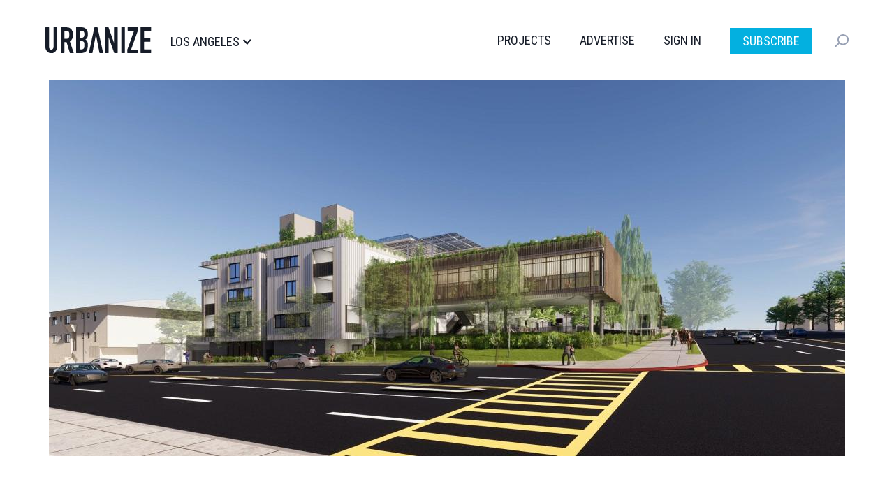

--- FILE ---
content_type: text/html; charset=UTF-8
request_url: https://la.urbanize.city/project/1317-crescent-heights-blvd
body_size: 12368
content:
<!DOCTYPE html>
<html  lang="en" dir="ltr" prefix="og: https://ogp.me/ns#">
  <head>

  <script>
    document.cookie = "__adblocker=; expires=Thu, 01 Jan 1970 00:00:00 GMT; path=/";
    var setNptTechAdblockerCookie = function(adblocker) {
      var d = new Date();
      d.setTime(d.getTime() + 60 * 5 * 1000);
      document.cookie = "__adblocker=" + (adblocker ? "true" : "false") + "; expires=" + d.toUTCString() + "; path=/";
    };
    var script = document.createElement("script");
    script.setAttribute("async", true);
    script.setAttribute("src", "//www.npttech.com/advertising.js");
    script.setAttribute("onerror", "setNptTechAdblockerCookie(true);");
    document.getElementsByTagName("head")[0].appendChild(script);
  </script>


    <meta charset="utf-8" />
<link rel="canonical" href="https://la.urbanize.city/project/1317-crescent-heights-blvd" />
<meta name="Generator" content="Drupal 10 (https://www.drupal.org)" />
<meta name="MobileOptimized" content="width" />
<meta name="HandheldFriendly" content="true" />
<meta name="viewport" content="width=device-width, initial-scale=1.0" />
<link rel="icon" href="/themes/custom/urbanize_2018/favicon.ico" type="image/vnd.microsoft.icon" />

    <title>1317 Crescent Heights Blvd | Urbanize LA</title>
    <link rel="stylesheet" media="all" href="/core/misc/components/progress.module.css?t8u64p" />
<link rel="stylesheet" media="all" href="/core/misc/components/ajax-progress.module.css?t8u64p" />
<link rel="stylesheet" media="all" href="/core/modules/system/css/components/align.module.css?t8u64p" />
<link rel="stylesheet" media="all" href="/core/modules/system/css/components/fieldgroup.module.css?t8u64p" />
<link rel="stylesheet" media="all" href="/core/modules/system/css/components/container-inline.module.css?t8u64p" />
<link rel="stylesheet" media="all" href="/core/modules/system/css/components/clearfix.module.css?t8u64p" />
<link rel="stylesheet" media="all" href="/core/modules/system/css/components/details.module.css?t8u64p" />
<link rel="stylesheet" media="all" href="/core/modules/system/css/components/hidden.module.css?t8u64p" />
<link rel="stylesheet" media="all" href="/core/modules/system/css/components/item-list.module.css?t8u64p" />
<link rel="stylesheet" media="all" href="/core/modules/system/css/components/js.module.css?t8u64p" />
<link rel="stylesheet" media="all" href="/core/modules/system/css/components/nowrap.module.css?t8u64p" />
<link rel="stylesheet" media="all" href="/core/modules/system/css/components/position-container.module.css?t8u64p" />
<link rel="stylesheet" media="all" href="/core/modules/system/css/components/reset-appearance.module.css?t8u64p" />
<link rel="stylesheet" media="all" href="/core/modules/system/css/components/resize.module.css?t8u64p" />
<link rel="stylesheet" media="all" href="/core/modules/system/css/components/system-status-counter.css?t8u64p" />
<link rel="stylesheet" media="all" href="/core/modules/system/css/components/system-status-report-counters.css?t8u64p" />
<link rel="stylesheet" media="all" href="/core/modules/system/css/components/system-status-report-general-info.css?t8u64p" />
<link rel="stylesheet" media="all" href="/core/modules/system/css/components/tablesort.module.css?t8u64p" />
<link rel="stylesheet" media="all" href="/modules/contrib/poll/css/poll.base.css?t8u64p" />
<link rel="stylesheet" media="all" href="/modules/contrib/poll/css/poll.theme.css?t8u64p" />
<link rel="stylesheet" media="all" href="/core/modules/views/css/views.module.css?t8u64p" />
<link rel="stylesheet" media="all" href="/core/modules/layout_discovery/layouts/onecol/onecol.css?t8u64p" />
<link rel="stylesheet" media="all" href="/modules/custom/urbanize_blocks/css/newsletter-signup.css?t8u64p" />
<link rel="stylesheet" media="all" href="/modules/custom/urbanize_blocks/css/newsletter-signup-modal.css?t8u64p" />
<link rel="stylesheet" media="all" href="/modules/custom/urbanize_fields/css/project-page.css?t8u64p" />
<link rel="stylesheet" media="all" href="/modules/contrib/webform/modules/webform_bootstrap/css/webform_bootstrap.css?t8u64p" />
<link rel="stylesheet" media="all" href="https://cdn.jsdelivr.net/npm/entreprise7pro-bootstrap@3.4.5/dist/css/bootstrap.css" integrity="sha256-ELMm3N0LFs70wt2mEb6CfdACbbJQfLmVHKLV/edLhNY=" crossorigin="anonymous" />
<link rel="stylesheet" media="all" href="https://cdn.jsdelivr.net/npm/@unicorn-fail/drupal-bootstrap-styles@0.0.2/dist/3.1.1/7.x-3.x/drupal-bootstrap.css" integrity="sha512-ys0R7vWvMqi0PjJvf7827YdAhjeAfzLA3DHX0gE/sPUYqbN/sxO6JFzZLvc/wazhj5utAy7rECg1qXQKIEZOfA==" crossorigin="anonymous" />
<link rel="stylesheet" media="all" href="https://cdn.jsdelivr.net/npm/@unicorn-fail/drupal-bootstrap-styles@0.0.2/dist/3.1.1/8.x-3.x/drupal-bootstrap.css" integrity="sha512-ixuOBF5SPFLXivQ0U4/J9sQbZ7ZjmBzciWMBNUEudf6sUJ6ph2zwkpFkoUrB0oUy37lxP4byyHasSpA4rZJSKg==" crossorigin="anonymous" />
<link rel="stylesheet" media="all" href="https://cdn.jsdelivr.net/npm/@unicorn-fail/drupal-bootstrap-styles@0.0.2/dist/3.2.0/7.x-3.x/drupal-bootstrap.css" integrity="sha512-MiCziWBODHzeWsTWg4TMsfyWWoMltpBKnf5Pf5QUH9CXKIVeGpEsHZZ4NiWaJdgqpDzU/ahNWaW80U1ZX99eKw==" crossorigin="anonymous" />
<link rel="stylesheet" media="all" href="https://cdn.jsdelivr.net/npm/@unicorn-fail/drupal-bootstrap-styles@0.0.2/dist/3.2.0/8.x-3.x/drupal-bootstrap.css" integrity="sha512-US+XMOdYSqB2lE8RSbDjBb/r6eTTAv7ydpztf8B7hIWSlwvzQDdaAGun5M4a6GRjCz+BIZ6G43l+UolR+gfLFQ==" crossorigin="anonymous" />
<link rel="stylesheet" media="all" href="https://cdn.jsdelivr.net/npm/@unicorn-fail/drupal-bootstrap-styles@0.0.2/dist/3.3.1/7.x-3.x/drupal-bootstrap.css" integrity="sha512-3gQUt+MI1o8v7eEveRmZzYx6fsIUJ6bRfBLMaUTzdmNQ/1vTWLpNPf13Tcrf7gQ9iHy9A9QjXKxRGoXEeiQnPA==" crossorigin="anonymous" />
<link rel="stylesheet" media="all" href="https://cdn.jsdelivr.net/npm/@unicorn-fail/drupal-bootstrap-styles@0.0.2/dist/3.3.1/8.x-3.x/drupal-bootstrap.css" integrity="sha512-AwNfHm/YKv4l+2rhi0JPat+4xVObtH6WDxFpUnGXkkNEds3OSnCNBSL9Ygd/jQj1QkmHgod9F5seqLErhbQ6/Q==" crossorigin="anonymous" />
<link rel="stylesheet" media="all" href="https://cdn.jsdelivr.net/npm/@unicorn-fail/drupal-bootstrap-styles@0.0.2/dist/3.4.0/8.x-3.x/drupal-bootstrap.css" integrity="sha512-j4mdyNbQqqp+6Q/HtootpbGoc2ZX0C/ktbXnauPFEz7A457PB6le79qasOBVcrSrOBtGAm0aVU2SOKFzBl6RhA==" crossorigin="anonymous" />
<link rel="stylesheet" media="all" href="/themes/custom/urbanize_2018/thirdparty/slick/slick.css?t8u64p" />
<link rel="stylesheet" media="all" href="/themes/custom/urbanize_2018/thirdparty/slick/slick-theme.css?t8u64p" />
<link rel="stylesheet" media="all" href="/themes/custom/urbanize_2018/css/project-image-gallery.css?t8u64p" />
<link rel="stylesheet" media="all" href="/themes/custom/urbanize_2018/css/project-related-articles.css?t8u64p" />
<link rel="stylesheet" media="all" href="/themes/custom/urbanize_2018/css/bootstrap.min.css?t8u64p" />
<link rel="stylesheet" media="all" href="/themes/custom/urbanize_2018/css/overrides.min.css?t8u64p" />
<link rel="stylesheet" media="all" href="/themes/custom/urbanize_2018/css/styles.css?t8u64p" />
<link rel="stylesheet" media="all" href="/themes/custom/urbanize_2018/assets/css/bundle.css?t8u64p" />
<link rel="stylesheet" media="all" href="/themes/custom/urbanize_2018/assets/bundle-overrides.css?t8u64p" />

    

    <link rel="apple-touch-icon" sizes="180x180" href="/apple-touch-icon.png">
    <link rel="icon" type="image/png" sizes="32x32" href="/favicon-32x32.png">
    <link rel="icon" type="image/png" sizes="16x16" href="/favicon-16x16.png">
    <link rel="manifest" href="/site.webmanifest">

    <meta name="viewport" content="width=device-width, initial-scale=1.0">

    <meta name="google-site-verification" content="A-SCo3jlYCDt5B9z_LLvsTQTuIhU7OlAEu6PdhOxyJQ" />

    <!-- Web Fonts -->
    <link href="https://fonts.googleapis.com/css?family=Roboto+Condensed:300,400,700" rel="stylesheet">
    <link href="https://fonts.googleapis.com/css?family=Roboto+Slab:100,300,400,700" rel="stylesheet">
    <link href="https://fonts.googleapis.com/css?family=Roboto:700,400,300&display=swap" rel="stylesheet">

    <?php print $styles; ?>
    <!-- HTML5 element support for IE6-8 -->
    <!--[if lt IE 9]>
    <script src="https://cdn.jsdelivr.net/html5shiv/3.7.3/html5shiv-printshiv.min.js"></script>
    <![endif]-->

    <!-- Set up data layer vars to pass to Google Tag Manager -->
    <script>
      dataLayer = [];
      dataLayer.push({
        'site': 'la',
      });
    </script>
    <!-- End data layer vars -->

    <!-- Google Tag Manager -->
    <script>
      (function(w, d, s, l, i) {
        w[l] = w[l] || [];
        w[l].push({
          'gtm.start': new Date().getTime(),
          event: 'gtm.js'
        });
        var f = d.getElementsByTagName(s)[0],
          j = d.createElement(s),
          dl = l != 'dataLayer' ? '&l=' + l : '';
        j.async = true;
        j.src =
          'https://www.googletagmanager.com/gtm.js?id=' + i + dl;
        f.parentNode.insertBefore(j, f);
      })(window, document, 'script', 'dataLayer', 'GTM-5R2BSN');
    </script>
    <!-- End Google Tag Manager -->

    <!-- DFP -->
    <script async='async' src='https://www.googletagservices.com/tag/js/gpt.js'></script>

    <script>
      var googletag = googletag || {};
      googletag.cmd = googletag.cmd || [];

      

      googletag.cmd.push(function() {

        // Content area ad size mapping
        var mappingDesktopBillboardAd = googletag.sizeMapping().
        addSize([1400, 0], [
          [970, 250],
          [970, 90],
          [728, 90]
        ]). // xl-desktop
        addSize([1200, 0], [
          [728, 90]
        ]). // desktop
        addSize([0, 0], [
          [336, 280],
          [300, 250]
        ]). // tablet
        build();

        var mappingDesktopLeaderboardAd = googletag.sizeMapping().
        addSize([1400, 0], [
          [970, 90],
          [728, 90]
        ]). // xl-desktop
        addSize([1200, 0], [
          [728, 90]
        ]). // desktop
        addSize([0, 0], [
          [336, 280],
          [300, 250]
        ]). // tablet
        build();

        var mappingDesktopSidebarAd = googletag.sizeMapping().
        addSize([1200, 0], [
          [300, 600],
          [300, 250],
          [160, 600]
        ]). //xl-desktop
        addSize([992, 0], [
          [300, 600],
          [300, 250],
          [160, 600]
        ]). //desktop
        addSize([768, 0], [
          [300, 600],
          [300, 250],
          [160, 600]
        ]). //tablet
        addSize([0, 0], [
          [336, 280],
          [300, 250]
        ]). //phone
        build();

        var mappingMobileAd = googletag.sizeMapping().
        addSize([0, 0], [
          [336, 280],
          [300, 250]
        ]). //phone
        build();

        var mappingDesktopSidebarSmallAd = googletag.sizeMapping().
        addSize([0, 0], [
          [300, 250]
        ]). //phone
        build();

        var mappingMobileStickyAd = googletag.sizeMapping().
        addSize([0, 0], [
          [320, 50]
        ]). //phone
        build();

        var mappingDesktopGalleryAd = googletag.sizeMapping().
        addSize([0, 0], [
          [300, 250]
        ]). //desktop, tablet
        build();

        

        // Config finished, fire up DFP.
        googletag.pubads().enableSingleRequest();
        googletag.pubads().enableAsyncRendering();
        googletag.pubads().collapseEmptyDivs();
        googletag.pubads().disableInitialLoad();
        googletag.enableServices();

        // Equalize height of article columns *after* sidebar ad has loaded (Desktop only)
        googletag.pubads().addEventListener('slotRenderEnded', function(event) {
          if (event.slot.getAdUnitPath() == '/223675769/desktop_article_sidebar_btf_upper') {
            document.addEventListener('DOMContentLoaded', function load() {
              if (!window.jQuery) return setTimeout(load, 50);
                //your synchronous or asynchronous jQuery-related code
                var equalHeight = Math.max(jQuery(".region-content").height(), jQuery(".region-sidebar").height());
                jQuery(".region-content").css("height", equalHeight);
                jQuery(".region-sidebar").css("height", equalHeight);
            }, false);
          }
        });

      });
    </script>

    <!-- /DFP -->
  </head>
  <body class="page-id-18713 page-title-1317-crescent-heights-blvd project-desktop path-node page-node-type-project has-glyphicons">


    <!-- Google Tag Manager (noscript) -->
    <noscript><iframe src="https://www.googletagmanager.com/ns.html?id=GTM-5R2BSN" height="0" width="0" style="display:none;visibility:hidden"></iframe></noscript>
    <!-- End Google Tag Manager (noscript) -->

    <a href="#main-content" class="visually-hidden focusable skip-link">
      Skip to main content
    </a>

    <div class="wrapper">

              <div aria-hidden="true" class="gallery" id="gallery" role="dialog">
  <div class="gallery-slider" id="gallery-slider">
    <div class="gallery-wrapper">
      <!-- LEFT COL -->
      <div class="gallery-left-col gallery-image-slider">
        <button class="gallery-arrow gallery-arrow-left" id="gallery-arrow-left"></button>
        <div class="gallery-images">
          <!-- Will be filled dynamically -->
          <ul class="gallery-image-list">
            <li class="gallery-image-li"><img alt="" class="gallery-image"></li>
            <li class="gallery-image-li"><img alt="" class="gallery-image"></li>
            <li class="gallery-image-li"><img alt="" class="gallery-image"></li>
          </ul>
        </div>
        <button class="gallery-arrow gallery-arrow-right" id="gallery-arrow-right"></button>
      </div>
      <!-- RIGHT COL -->
      <div class="gallery-right-col">
        <div class="gallery-close-wrapper">
          <button aria-label="Close" class="gallery-close-btn" id="gallery-close-btn" type="button"></button>
        </div>
        <div class="gallery-img-info-wrapper">
          <!-- Will be filled dynamically -->
          <div class="gallery-img-info">
            <div class="gallery-img-counter" id="gallery-img-counter"></div>
            <h3 class="gallery-img-title" id="gallery-img-title"></h3>
            <div class="gallery-img-credit" id="gallery-img-credit"></div>
          </div>
        </div>
        <div class="gallery-adplacement">
          <!-- /223675769/desktop_article_gallery_atf -->
          <div id='div-gpt-ad-1567379347966-0'>
          </div>
        </div>
      </div>
    </div>
  </div>
</div>
      
      
      <header class="header">
  <div class="shell">
    <div class="header__inner">
      <div class="header__left">
        <a href="/" class="logo header__logo">
          <img src="/themes/custom/urbanize_2018/assets/images/logo.svg" alt="Los Angeles">
        </a>

        <div class="header__place">
          <p>Los Angeles</p>
        </div><!-- /.header__place -->
      </div><!-- /.header__left -->

      <div class="header__aside js-nav">
        <div class="header__navs-head">
          <a href="/" class="logo header__logo">
            <img src="/themes/custom/urbanize_2018/assets/images/logo-white.svg" alt="">
          </a>

          <a href="#" class="nav-trigger js-nav-trigger white">
            <span></span>
            <span></span>
            <span></span>
          </a>
        </div><!-- /.header__navs-head -->

        <div class="dropdown-city dropdown-element">
          <a href="#" class="js-dropdown-trigger dropdown__trigger">

            Los Angeles

            <span>
              <img src="/themes/custom/urbanize_2018/assets/images/ico-arrow.svg" alt="">
            </span>
          </a>

          <div class="dropdown__content">
            <div class="shell">
              <div class="dropdown__navs">
                <div class="dropdown__nav dropdown__nav--size1">
                  <div class="dropdown__nav-head">
                    <h6>Neighborhoods</h6>
                  </div><!-- /.dropdown__nav-head -->

                  <ul class="freq-neighborhoods-menu">
      <li><a href="/neighborhood/downtown">Downtown</a></li>
      <li><a href="/neighborhood/hollywood">Hollywood</a></li>
      <li><a href="/neighborhood/regional">Regional</a></li>
      <li><a href="/neighborhood/koreatown">Koreatown</a></li>
      <li><a href="/neighborhood/santa-monica">Santa Monica</a></li>
      <li><a href="/neighborhood/westlake">Westlake</a></li>
      <li><a href="/neighborhood/long-beach">Long Beach</a></li>
      <li><a href="/neighborhood/pasadena">Pasadena</a></li>
      <li><a href="/neighborhood/culver-city">Culver City</a></li>
      <li><a href="/neighborhood/west-hollywood">West Hollywood</a></li>
      <li><a href="/neighborhood/orange-county">Orange County</a></li>
      <li><a href="/neighborhood/east-hollywood">East Hollywood</a></li>
  </ul>


                  <ul class="view-all-neighborhoods">
                    <li>
                      <a href="/neighborhoods">View All&rarr;</a>
                    </li>
                  </ul>

                </div><!-- /.dropdown__nav -->

                <div class="dropdown__nav dropdown__nav--size2">
                  <div class="dropdown__nav-head">
                    <h6>Urbanize Network</h6>
                  </div><!-- /.dropdown__nav-head -->

                  <ul>
      <li><a href="https://urbanize.city/">National</a></li>
      <li><a href="https://seattle.urbanize.city/">Seattle</a></li>
      <li><a href="https://atlanta.urbanize.city/">Atlanta</a></li>
      <li><a href="https://austin.urbanize.city/">Austin</a></li>
      <li><a href="https://chicago.urbanize.city/">Chicago</a></li>
      <li><a href="https://dallas.urbanize.city/">Dallas</a></li>
      <li><a href="https://dc.urbanize.city/">Washington DC</a></li>
      <li><a href="https://detroit.urbanize.city/">Detroit</a></li>
      <li><a href="https://la.urbanize.city/">Los Angeles</a></li>
      <li><a href="https://miami.urbanize.city/">Miami</a></li>
      <li><a href="https://nyc.urbanize.city/">New York</a></li>
      <li><a href="https://toronto.urbanize.city/">Toronto</a></li>
      <li><a href="https://sf.urbanize.city/">San Francisco</a></li>
  </ul>

                </div><!-- /.dropdown__nav -->


              </div><!-- /.dropdown__cols -->
            </div><!-- /.shell -->
          </div><!-- /.dropdown -->
        </div><!-- /.dropdown-city -->

        <div class="header__navs">
          <nav class="nav">
            <ul>
                              <li><a href="/projects">Projects</a></li>
                                          <li><a href="https://advertise.urbanize.city/" target="_blank">Advertise</a></li>
              <li id="userMenuLoggedOut" class="primary-nav-sign-in"><a id="signIn" onclick="window.urbanizeMembership.invokeUserRegistration()">Sign In</a></li>
<li id="userMenuLoggedIn" class="dropdown user-menu">
	<a id="userMenuDropdownToggle" href="#" class="dropdown-toggle" data-toggle="dropdown" role="button" aria-haspopup="true" aria-expanded="false"></span></a>
	<ul class="dropdown-menu dropdown-user-menu">
		<li class="require-subscription"><a class="manage-account" href="#">My Account</a></li>
		<li role="separator" class="divider require-subscription"></li>
		<li><a id="signIn" class="primary-nav-sign-out" onclick="window.urbanizeMembership.logout(); window.urbanizeMembership.reloadPage();">Sign Out</a></li>
	</ul>
</li>

              <li class="nav-subscribe"><a class="btn btn-subscribe-paywall" href="/subscribe">Subscribe</a></li>
            </ul>
          </nav><!-- /.nav -->

          <div class="dropdown-search dropdown-element">
            <a href="#" class="dropdown__trigger js-dropdown-trigger">
              <img src="/themes/custom/urbanize_2018/assets/images/ico-search.svg" alt="">
              <span class="dropdown__trigger-close">
                <span></span>
                <span></span>
              </span>
            </a>
            <div class="dropdown__content">
              <div class="search js-search">
                <form action="/search" method="get">
                  <label for="q" class="hidden">Search</label>

                  <input type="search" name="keyword" id="q" value="" placeholder="Search" class="search__field">

                  <input type="submit" value="" class="search__btn">
                </form>
              </div><!-- /.search -->
            </div><!-- /.dropdown__content -->
          </div><!-- /.dropdown-search -->
        </div><!-- /.header__navs -->
      </div><!-- /.header__aside -->

      <a href="#" class="nav-trigger js-nav-trigger">
        <span></span>
        <span></span>
        <span></span>
      </a>
    </div><!-- /.header__inner -->
  </div><!-- /.shell -->
</header><!-- /.header -->



      <div class="header-wrapper">
      <header role="banner" id="page-header" class="page-header-container container">
          <div class="region region-header">
    <section id="block-urbanize-project-panner-image" class="block block-urbanize-fields block-urbanize-project-panner-image clearfix">
  
    

      <div class="content">
    <div class="project-banner-image">
    <img class="img-responsive" src="https://la.urbanize.city/sites/default/files/styles/2018_article_image_1140x538/public/background/2022-06/1317%20crescent%20heights%201.jpg?itok=DXV9UfaK" srcset="https://la.urbanize.city/sites/default/files/styles/2018_article_image_1140x538_retina/public/background/2022-06/1317%20crescent%20heights%201.jpg?itok=FH_qD_3E 2x">
  </div>
  </div>

  </section>


  </div>

      </header><!-- /#page-header -->
    </div>
  


<div class="main-container container">

  <div class="row">
    <section class="col-sm-8">

      <a id="main-content"></a>

      
        

        
        

      
              <a id="main-content"></a>
            <div class="region region-content">
      
<div data-drupal-messages-fallback class="hidden"></div>
    <div class="layout layout--onecol">
    <div  class="layout__region layout__region--content">
      <div class="content">
  <h1 class="project-title">1317 Crescent Heights Blvd</h1>
</div>
<div class="project-status-summary-element">
  <div class="project-status">
    <span class="project-icon-bullet color-aqua">
    </span>
    <span class="project-status-label">
      <strong>Proposed</strong>
    </span>
    <span class="project-updated">
      Last updated 12/3/2025    </span>
  </div>
</div>
<div class="project-attributes-table">
  <table class="table project-table">
    <tbody>
            <tr>
                  <td>Project Uses</td>
                  <td>Apartments, Parking</td>
              </tr>
            <tr>
                  <td># of Apartments</td>
                  <td>90</td>
              </tr>
            <tr>
                  <td>Floors (Above Ground)</td>
                  <td>5</td>
              </tr>
            <tr>
                  <td>Podium</td>
                  <td>No</td>
              </tr>
            <tr>
                  <td>Construction Type</td>
                  <td>Type 3, 4 &amp; 5</td>
              </tr>
          </tbody>
  </table>
</div>
<div class="project-companies-table">
  <h2>Companies</h2>
  <table class="table project-table">
    <tbody>
            <tr>
                <td>Architect</td>
                <td>
                  Tighe Architecture
                </td>
      </tr>
            <tr>
                <td>Developer</td>
                <td>
                  Iranian American Jewish Foundation
                </td>
      </tr>
          </tbody>
  </table>
  <div class="add-company">
        <a class="add-company-link" href="/projects/add-company?project=18713">
      Add your company
    </a>
  </div>
</div>

<div class="field field--name-field-related-articles field--type-viewfield field--label-above">
  
      <h2 class="field__label">Updates</h2>
    
            
<div class="field__item field__item-label-hidden">
  
    
      <div class="views-element-container form-group"><div class="view view-related-articles view-id-related_articles view-display-id-block_1 js-view-dom-id-acbeeeeeaf8f687a7b62c80fdce45f95f44fdf9d79d72326bd310ce478c8ad23">
  
    
      
      <div class="view-content">
      <div class="item-list">
  
  <ul>

          <li><article class="article related-article-teaser clearfix">
  <section class="column column-1">
    <a href="/post/iranian-american-jewish-foundation-plans-90-apartments-west-hollywood" rel="bookmark">
      
            <div class="field field--name-field-background-image field--type-entity-reference field--label-hidden field--item"><div>
  
  
  <div class="field field--name-field-media-image field--type-image field--label-visually_hidden">
    <div class="field--label sr-only">Image</div>
              <div class="field--item">  <img loading="lazy" src="/sites/default/files/styles/480x270/public/background/2022-06/1317%20crescent%20heights%201.jpg?itok=jjk7SjYs" width="480" height="270" alt="View looking north from Fountain Avenue" class="img-responsive" />


</div>
          </div>

</div>
</div>
      
    </a>
  </section>
  <section class="column column-2">
    <div class="preamble">
      
      <span class="publish-date">June 6, 2022</span>
    </div>
    
    <h3 class="article-title">
      <a href="/post/iranian-american-jewish-foundation-plans-90-apartments-west-hollywood" rel="bookmark">
<span>Iranian American Jewish Foundation plans 90 apartments in West Hollywood</span>
</a>
    </h3>
    
    
            <div class="field field--name-field-subtitle field--type-string field--label-hidden field--item">At the intersection of Fountain and Crescent Heights</div>
      
  </section>
</article>

</li>
    
  </ul>

</div>

    </div>
  
          </div>
</div>

  </div>

        </div>


    </div>
  </div>



  </div>

      
              
      

    </section>

    <aside class="col-sm-4 sidebar-wrapper" role="complementary">
                          <div class="region region-sidebar">
    <section id="block-urbanize-project-location" class="block block-urbanize-fields block-urbanize-project-location clearfix">
  
    

      <div class="content">
	<h2>Location</h2>
	<div class="project-address">1317 Crescent Heights Boulevard <br/>
		West Hollywood, CA 90046
	</div>
	<div class="project-map">
		<img src=/sites/default/files/map-images/2025-12/1317%20crescent%20heights%20boulevard%20west%20hol.png></img>
	</div>
</div>

  </section>

<section id="block-urbanize-ad-slots-d-project-sidebar-atf" class="block block-urbanize-ad-slots block-urbanize-ad-slot clearfix">
  
    

      <!-- /223675769/test_desktop_project_sidebar_atf -->
<div class="ad-label">Advertisement</div>
<div id='div-gpt-ad-1681745430975-0'>
  <script>
    googletag.cmd.push(function() { 
      googletag.display('div-gpt-ad-1681745430975-0');
    });
  </script>
</div>

  </section>


  </div>

                  </aside>

  </div>
</div>



<div class="second-container container">
  <div class="row">

    <section class="col-sm-8">
          </section>

    <aside class="col-sm-4 sidebar-wrapper" role="complementary">
          </aside>

  </div>
</div>


<div class="page-break-3-wrapper">
  <div class="page-break-3-container container">
                    <div class="region region-page-break-3">
    <section id="block-urbanize-project-image-gallery" class="block block-urbanize-fields block-urbanize-project-image-gallery clearfix">
  
    

      
<div class="project-image-gallery">
  <h2>Media</h2>
  <div class="image-list">
          <div class="image-container">
        <img src="https://la.urbanize.city/sites/default/files/styles/2018_article_teaser_360x260/public/2022-06/1317%20crescent%20heights%201.jpg?itok=7OKSroer" width="360"
          height="260" alt="Thumbnail image"
          data-galleryindex="0"></img>
      </div>
          <div class="image-container">
        <img src="https://la.urbanize.city/sites/default/files/styles/2018_article_teaser_360x260/public/2022-06/1317%20crescent%20heights%202.jpg?itok=lR1kUjjy" width="360"
          height="260" alt="Thumbnail image"
          data-galleryindex="1"></img>
      </div>
          <div class="image-container">
        <img src="https://la.urbanize.city/sites/default/files/styles/2018_article_teaser_360x260/public/2022-06/1317%20crescent%20heights%203.jpg?itok=SFdOBFNC" width="360"
          height="260" alt="Thumbnail image"
          data-galleryindex="2"></img>
      </div>
          <div class="image-container">
        <img src="https://la.urbanize.city/sites/default/files/styles/2018_article_teaser_360x260/public/2022-06/1317%20crescent%20heights%204.jpg?itok=ONoCplQx" width="360"
          height="260" alt="Thumbnail image"
          data-galleryindex="3"></img>
      </div>
          <div class="image-container">
        <img src="https://la.urbanize.city/sites/default/files/styles/2018_article_teaser_360x260/public/2022-06/1317%20crescent%20heights%205.jpg?itok=sfngn2Q-" width="360"
          height="260" alt="Thumbnail image"
          data-galleryindex="4"></img>
      </div>
          <div class="image-container">
        <img src="https://la.urbanize.city/sites/default/files/styles/2018_article_teaser_360x260/public/2022-06/1317%20crescent%20heights%206_0.jpg?itok=vumX0tJY" width="360"
          height="260" alt="Thumbnail image"
          data-galleryindex="5"></img>
      </div>
          <div class="image-container">
        <img src="https://la.urbanize.city/sites/default/files/styles/2018_article_teaser_360x260/public/2022-06/1317%20crescent%20heights%20street%20view.JPG?itok=VJNe7kGv" width="360"
          height="260" alt="Thumbnail image"
          data-galleryindex="6"></img>
      </div>
          <div class="image-container">
        <img src="https://la.urbanize.city/sites/default/files/styles/2018_article_teaser_360x260/public/2022-06/1317%20crescent%20heights%20boulevard.JPG?itok=77UPk8Di" width="360"
          height="260" alt="Thumbnail image"
          data-galleryindex="7"></img>
      </div>
      </div>
</div>

  </section>


  </div>

            </div>
</div>

<div class="third-container container">
  <div class="row">

    <section class="col-sm-8">
          </section>

    <aside class="col-sm-4 sidebar-wrapper" role="complementary">
          </aside>

  </div>
</div>

<div class="page-break-4-wrapper">
  <div class="page-break-4-container container">
      </div>
</div>

<div class="fourth-container container">
  <div class="row">

    <section class="col-sm-8">
          </section>

    <aside class="col-sm-4 sidebar-wrapper" role="complementary">
          </aside>

  </div>
</div>

<div class="page-pre-footer-wrapper">
  <div class="page-pre-footer-container container">
                    <div class="region region-pre-footer">
    <div class="billboard newsletter-signup row block">
			<div class="col-sm-12 col-md-3 col-lg-3 col-heading">
			
							<h2 class="block__title">Urbanize Newsletter</h2>
						
			<div class="slug">
				Be the first <br>to know.
			</div>
		</div>
		<div class="col-sm-12 col-md-9 col-lg-9">
			<form class="newsletter-signup-form row" id="newsletter-signup-form" data-drupal-selector="newsletter-signup-form-2" action="/project/1317-crescent-heights-blvd" method="post" accept-charset="UTF-8">
  <div class="col-sm-12 col-md-6 form-group js-form-wrapper form-wrapper" data-drupal-selector="edit-col-1" id="edit-col-1"><div id="newsletter-signup-form-response" data-drupal-selector="edit-response" class="form-group js-form-wrapper form-wrapper"></div>
<div class="form-item js-form-item form-type-email js-form-type-email form-item-email js-form-item-email form-group">
      <label class="sr-only control-label" for="edit-email">Email Address</label>
  
  
  <input placeholder="Email address" id="email" class="form-control form-email" data-drupal-selector="edit-email" type="email" name="email" value="" size="15" maxlength="254" />

  
  
  </div>
<div data-drupal-selector="edit-actions" class="form-actions form-group js-form-wrapper form-wrapper" id="edit-actions"><button class="btn billboard button js-form-submit form-submit btn-default" data-drupal-selector="edit-submit" type="submit" id="edit-submit" name="newsletter-signup-form-subscribe" value="Subscribe">Subscribe</button><small class="clearfix disclaimer">We will email you our latest articles, products and services.<br>View our <a href="/policy">privacy policy</a> to learn more about how we use your data.</small></div>
</div>
<div class="col-sm-12 col-md-6 form-group js-form-wrapper form-wrapper" data-drupal-selector="edit-col-2" id="edit-col-2"><div class="row row-interests form-item js-form-item form-wrapper js-form-wrapper panel panel-default" data-drupal-selector="edit-interests" id="edit-interests">

              <div class="panel-heading">
                          <div class="panel-title">What city news would you like to receive?</div>
              </div>
      
            
    
    <div class="panel-body">
            <div class="option form-item js-form-item form-type-checkbox js-form-type-checkbox form-item-interest-a97a6661d8 js-form-item-interest-a97a6661d8 checkbox">
  
  
  

      <label for="edit-interest-a97a6661d8" class="control-label option"><input data-drupal-selector="edit-interest-a97a6661d8" class="form-checkbox" type="checkbox" id="edit-interest-a97a6661d8" name="interest-a97a6661d8" value="1" />Atlanta</label>
  
  
  </div>
<div class="option form-item js-form-item form-type-checkbox js-form-type-checkbox form-item-interest-630bbca902 js-form-item-interest-630bbca902 checkbox">
  
  
  

      <label for="edit-interest-630bbca902" class="control-label option"><input data-drupal-selector="edit-interest-630bbca902" class="form-checkbox" type="checkbox" id="edit-interest-630bbca902" name="interest-630bbca902" value="1" />Austin</label>
  
  
  </div>
<div class="option form-item js-form-item form-type-checkbox js-form-type-checkbox form-item-interest-ee41c5525c js-form-item-interest-ee41c5525c checkbox">
  
  
  

      <label for="edit-interest-ee41c5525c" class="control-label option"><input data-drupal-selector="edit-interest-ee41c5525c" class="form-checkbox" type="checkbox" id="edit-interest-ee41c5525c" name="interest-ee41c5525c" value="1" />Chicago</label>
  
  
  </div>
<div class="option form-item js-form-item form-type-checkbox js-form-type-checkbox form-item-interest-0f1a279192 js-form-item-interest-0f1a279192 checkbox">
  
  
  

      <label for="edit-interest-0f1a279192" class="control-label option"><input data-drupal-selector="edit-interest-0f1a279192" class="form-checkbox" type="checkbox" id="edit-interest-0f1a279192" name="interest-0f1a279192" value="1" />Dallas</label>
  
  
  </div>
<div class="option form-item js-form-item form-type-checkbox js-form-type-checkbox form-item-interest-bd4df8deec js-form-item-interest-bd4df8deec checkbox">
  
  
  

      <label for="edit-interest-bd4df8deec" class="control-label option"><input data-drupal-selector="edit-interest-bd4df8deec" class="form-checkbox" type="checkbox" id="edit-interest-bd4df8deec" name="interest-bd4df8deec" value="1" />Detroit</label>
  
  
  </div>
<div class="option form-item js-form-item form-type-checkbox js-form-type-checkbox form-item-interest-la-combined js-form-item-interest-la-combined checkbox">
  
  
  

      <label for="edit-interest-la-combined" class="control-label option"><input data-drupal-selector="edit-interest-la-combined" class="form-checkbox" type="checkbox" id="edit-interest-la-combined" name="interest-la_combined" value="1" checked="checked" />Los Angeles</label>
  
  
  </div>
<div class="option form-item js-form-item form-type-checkbox js-form-type-checkbox form-item-interest-eba136e4bb js-form-item-interest-eba136e4bb checkbox">
  
  
  

      <label for="edit-interest-eba136e4bb" class="control-label option"><input data-drupal-selector="edit-interest-eba136e4bb" class="form-checkbox" type="checkbox" id="edit-interest-eba136e4bb" name="interest-eba136e4bb" value="1" />Miami</label>
  
  
  </div>
<div class="option form-item js-form-item form-type-checkbox js-form-type-checkbox form-item-interest-e42b5b3eb2 js-form-item-interest-e42b5b3eb2 checkbox">
  
  
  

      <label for="edit-interest-e42b5b3eb2" class="control-label option"><input data-drupal-selector="edit-interest-e42b5b3eb2" class="form-checkbox" type="checkbox" id="edit-interest-e42b5b3eb2" name="interest-e42b5b3eb2" value="1" />NYC</label>
  
  
  </div>
<div class="option form-item js-form-item form-type-checkbox js-form-type-checkbox form-item-interest-ab088e5db9 js-form-item-interest-ab088e5db9 checkbox">
  
  
  

      <label for="edit-interest-ab088e5db9" class="control-label option"><input data-drupal-selector="edit-interest-ab088e5db9" class="form-checkbox" type="checkbox" id="edit-interest-ab088e5db9" name="interest-ab088e5db9" value="1" />San Francisco</label>
  
  
  </div>
<div class="option form-item js-form-item form-type-checkbox js-form-type-checkbox form-item-interest-67ecbe1953 js-form-item-interest-67ecbe1953 checkbox">
  
  
  

      <label for="edit-interest-67ecbe1953" class="control-label option"><input data-drupal-selector="edit-interest-67ecbe1953" class="form-checkbox" type="checkbox" id="edit-interest-67ecbe1953" name="interest-67ecbe1953" value="1" />Seattle</label>
  
  
  </div>
<div class="option form-item js-form-item form-type-checkbox js-form-type-checkbox form-item-interest-beef29b8a5 js-form-item-interest-beef29b8a5 checkbox">
  
  
  

      <label for="edit-interest-beef29b8a5" class="control-label option"><input data-drupal-selector="edit-interest-beef29b8a5" class="form-checkbox" type="checkbox" id="edit-interest-beef29b8a5" name="interest-beef29b8a5" value="1" />Toronto</label>
  
  
  </div>
<div class="option form-item js-form-item form-type-checkbox js-form-type-checkbox form-item-interest-d117f1d973 js-form-item-interest-d117f1d973 checkbox">
  
  
  

      <label for="edit-interest-d117f1d973" class="control-label option"><input data-drupal-selector="edit-interest-d117f1d973" class="form-checkbox" type="checkbox" id="edit-interest-d117f1d973" name="interest-d117f1d973" value="1" />Washington DC</label>
  
  
  </div>

          </div>
  
    
</div>
</div>
<input autocomplete="off" data-drupal-selector="form-ldtvommrvko-xzvoge1sfq6jox4sogq8rdi5khwqw-i" type="hidden" name="form_build_id" value="form-ldtvommRvKO-xZvoGE1sFq6jOx4SOgQ8rDI5KHWQw_I" /><input data-drupal-selector="edit-newsletter-signup-form" type="hidden" name="form_id" value="newsletter_signup_form" />
</form>

		</div>
	</div>

  </div>

            </div>
</div>

<footer class="footer">
  <div class="shell">
    <div class="footer__inner">
      <div class="footer__head">
        <a href="/" class="logo footer__logo">
          <img src="/themes/custom/urbanize_2018/assets/images/logo-white.svg" alt="">
        </a>

        <div class="socials">
          <ul>
  <li>
    <a href="https://www.linkedin.com/company/urbanizela/">
      <img src="/themes/custom/urbanize_2018/assets/images/ico-linkedin.svg"
        alt="">
    </a>
  </li>
  <li>
    <a href="https://twitter.com/UrbanizeLA">
      <img src="/themes/custom/urbanize_2018/assets/images/ico-twitter.svg"
        alt="">
    </a>
  </li>
  <li>
    <a href="https://www.facebook.com/urbanizela/">
      <img src="/themes/custom/urbanize_2018/assets/images/ico-facebook.svg"
        alt="">
    </a>
  </li>
  <li>
    <a href="https://www.instagram.com/urbanize.la/">
      <img src="/themes/custom/urbanize_2018/assets/images/ico-instagram.svg"
        alt="">
    </a>
  </li>
  <li>
    <a href="https://www.youtube.com/c/UrbanizeMedia">
      <img src="/themes/custom/urbanize_2018/assets/images/ico-youtube.svg"
        alt="">
    </a>
  </li>
  <li>
    <a href="/rss.xml">
      <img src="/themes/custom/urbanize_2018/assets/images/ico-wifi.svg" alt="">
    </a>
  </li>
</ul>
        </div><!-- /.socials -->
      </div><!-- /.footer__head -->

      <div class="footer__body">
        <div class="footer__cols">
          <div class="footer__col footer__col--size1">
            <div class="footer__nav">
              <h6>Urbanize Network</h6>
              <ul>
      <li><a href="https://urbanize.city/">National</a></li>
      <li><a href="https://seattle.urbanize.city/">Seattle</a></li>
      <li><a href="https://atlanta.urbanize.city/">Atlanta</a></li>
      <li><a href="https://austin.urbanize.city/">Austin</a></li>
      <li><a href="https://chicago.urbanize.city/">Chicago</a></li>
      <li><a href="https://dallas.urbanize.city/">Dallas</a></li>
      <li><a href="https://dc.urbanize.city/">Washington DC</a></li>
      <li><a href="https://detroit.urbanize.city/">Detroit</a></li>
      <li><a href="https://la.urbanize.city/">Los Angeles</a></li>
      <li><a href="https://miami.urbanize.city/">Miami</a></li>
      <li><a href="https://nyc.urbanize.city/">New York</a></li>
      <li><a href="https://toronto.urbanize.city/">Toronto</a></li>
      <li><a href="https://sf.urbanize.city/">San Francisco</a></li>
  </ul>
            </div><!-- /.footer__nav -->
          </div><!-- /.footer__col -->

          <div class="footer__col footer__col--size1">
            <div class="footer__nav">
              <h6>For Businesses</h6>
<ul>
	<li>
		<a href="https://partners.urbanize.la/crefinancing/" target="_blank">CRE Financing</a>
	</li>
	<li>
		<a href="https://partners.urbanize.la/creconsultants/" target="_blank">CRE Consultants</a>
	</li>
	<li>
		<a href="http://mediakit.urbanize.la/" target="_blank">Advertise With Us</a>
	</li>
</ul>
            </div><!-- /.footer__nav -->
          </div><!-- /.footer__col -->

          <div class="footer__col footer__col--size1">
            <div class="footer__nav">
              <h6>Urbanize Podcasts</h6>

<ul>
  <li>
    <a href="https://podcasts.apple.com/us/podcast/cityspeak/id1473092394" target="_blank">Apple</a>
  </li>

  <li>
    <a href="https://open.spotify.com/show/5Ik4xrFkim4dNmhlDw4G7b" target="_blank">Spotify</a>
  </li>

  <li>
    <a href="https://podcasts.google.com/feed/aHR0cHM6Ly9mZWVkcy5idXp6c3Byb3V0LmNvbS80NTEyMzcucnNz" target="_blank">Google</a>
  </li>

  <li>
    <a href="https://www.stitcher.com/show/cityspeak" target="_blank">Stitcher</a>
  </li>

  <li>
    <a href="https://www.iheart.com/podcast/269-cityspeak-47040015/" target="_blank">iHeart Radio</a>
  </li>

  <li>
    <a href="https://tunein.com/podcasts/Arts--Culture-Podcasts/CitySpeak-p1234230/" target="_blank">TuneIn + Alexa</a>
  </li>
</ul>

            </div><!-- /.footer__nav -->
          </div><!-- /.footer__col -->

          <div class="footer__col">
            <div class="footer__nav">
              <h6>Contact Us</h6>
<ul>
  <li><a href="mailto:la@urbanize.city">Leave a Tip</a></li>
  <li><a href="mailto:la@urbanize.city">Contact Us</a></li>
  <li><a href="/tou">Terms of Use</a></li>
  <li><a href="/privacy-policy">Privacy Policy</a></li>
</ul>
            </div><!-- /.footer__nav -->
          </div><!-- /.footer__col -->
        </div><!-- /.footer__cols -->
      </div><!-- /.footer__body -->

      <div class="footer__foot">
        <div class="copyright">
          <p>Copyright © Urbanize Media LLC 2026</p>
        </div><!-- /.copyright -->
      </div><!-- /.footer__foot -->
    </div><!-- /.footer__inner -->
  </div><!-- /.shell -->
</footer>

<div id="NewsletterSignupModal" class="modal fade newsletter-signup-modal" tabindex="-1" role="dialog">
  <div class="newsletter-modal-dialog" role="document">
    <div class="newsletter-modal-content">
      <div class="newsletter-modal-image">
        <img class="desktop" src="/themes/custom/urbanize_2018/images/newsletter_signup_desktop.png">
        <img class="mobile" src="/themes/custom/urbanize_2018/images/newsletter_signup_mobile.png">
      </div>
      <div class="newsletter-modal-body">
        <button type="button" class="close" data-dismiss="modal" aria-label="Close" style="opacity:1">
          <svg xmlns="http://www.w3.org/2000/svg" width="19.092" height="19.094" viewbox="0 0 19.092 19.094">
            <g id="Group_597" data-name="Group 597" transform="translate(-1265 -290.998)">
              <rect id="Rectangle_543" data-name="Rectangle 543" width="24" height="3" transform="translate(1284.092 293.121) rotate(135)" fill="#161c28"/>
              <rect id="Rectangle_544" data-name="Rectangle 544" width="24" height="3" transform="translate(1281.971 310.09) rotate(-135)" fill="#161c28"/>
            </g>
          </svg>
        </button>
        <div class="newsletter-modal-heading">Stay informed.</div>
        <div class="newsletter-modal-subheading">All our breaking news, straight to your inbox.</div>

        <div class='tetrominos-loader newsletter-modal-loader' id="NewsletterSignupModalLoader">
          <div class='tetromino box1'></div>
          <div class='tetromino box2'></div>
          <div class='tetromino box3'></div>
          <div class='tetromino box4'></div>
          <div class='loader-text'>Subscribing</div>
        </div>

        <form id="NewsletterSignupModalForm" method="post">
          <div class="mc-field-group input-group form-group form-group-checkboxes">
            <ul>
              <li>
                <input type="checkbox" name="interest-a97a6661d8" id="interest-a97a6661d8" >
                <label for="interest-a97a6661d8">Atlanta</label>
              </li>

              <li>
                <input type="checkbox" name="interest-630bbca902" id="interest-630bbca902" >
                <label for="interest-630bbca902">Austin</label>
              </li>

              <li>
                <input type="checkbox" name="interest-ee41c5525c" id="interest-ee41c5525c" >
                <label for="interest-ee41c5525c">Chicago</label>
              </li>

              <li>
                <input type="checkbox" name="interest-0f1a279192" id="interest-0f1a279192" >
                <label for="interest-0f1a279192">Dallas</label>
              </li>

              <li>
                <input type="checkbox" name="interest-bd4df8deec" id="interest-bd4df8deec" >
                <label for="interest-bd4df8deec">Detroit</label>
              </li>
              <li>
                <input type="checkbox" name="interest-la_combined" id="interest-la_combined" checked>
                <label for="interest-la_combined">Los Angeles</label>
              </li>
              <li>
                <input type="checkbox" name="interest-eba136e4bb" id="interest-eba136e4bb" >
                <label for="interest-eba136e4bb">Miami</label>
              </li>
              <li>
                <input type="checkbox" name="interest-e42b5b3eb2" id="interest-e42b5b3eb2" >
                <label for="interest-e42b5b3eb2">NYC</label>
              </li>
              <li>
                <input type="checkbox" name="interest-ab088e5db9" id="interest-ab088e5db9" >
                <label for="interest-ab088e5db9">San Francisco</label>
              </li>
              <li>
                <input type="checkbox" name="interest-67ecbe1953" id="interest-67ecbe1953" >
                <label for="interest-67ecbe1953">Seattle</label>
              </li>
              <li>
                <input type="checkbox" name="interest-beef29b8a5" id="interest-beef29b8a5" >
                <label for="interest-beef29b8a5">Toronto</label>
              </li>
              <li>
                <input type="checkbox" name="interest-d117f1d973" id="interest-d117f1d973" >
                <label for="interest-d117f1d973">Washington DC</label>
              </li>
            </ul>

          </div>

          <div class="mc-field-group form-group form-group-email">
            <input type="email" value="" name="email" class="required email form-control" id="email" placeholder="Email Address">
          </div>

          <div class="clear button-wrapper">
            <input type="submit" value="Subscribe" name="subscribe" id="mc-embedded-subscribe" class="button btn btn-info">
          </div>

          <div id="noShowWelcome" class="noShowWelcome">Don't show me this again</div>
        </form>

        <div class="newsletter-modal-status" id="NewsletterModalStatus"></div>

      </div>
    </div><!-- /.newsletter-modal-content -->
  </div><!-- /.newsletter-modal-dialog -->
</div><!-- /.modal -->

<div id="articles_remain__wrapper" class="articles_remain__wrapper hide">
	<div class="articles_remain__info">
		<div class="articles_remain__heading">You have <span class="articles_remaining__count">X</span> free articles remaining this month.</div>
		<div class="articles_remain__subhead">Subscribe today!</div>
	</div>
	<a href="/subscribe" class="btn btn-subscribe-paywall">Subscribe</a>
	<button type="button" onclick="closeArticlesRemain()" class="close articles_remain__close_btn" style="opacity:1">
		<svg xmlns="http://www.w3.org/2000/svg" width="19.092" height="19.094" viewBox="0 0 19.092 19.094">
			<g id="Group_597" data-name="Group 597" transform="translate(-1265 -290.998)">
				<rect id="Rectangle_543" data-name="Rectangle 543" width="24" height="3" transform="translate(1284.092 293.121) rotate(135)" fill="#8991A5"></rect>
				<rect id="Rectangle_544" data-name="Rectangle 544" width="24" height="3" transform="translate(1281.971 310.09) rotate(-135)" fill="#8991A5"></rect>
			</g>
		</svg>
	</button>
</div>




      
              <script id="dsq-count-scr" src="//urbanizela.disqus.com/count.js" async></script>
      
    </div>

    <div id="id-form"></div>

    <script type="application/json" data-drupal-selector="drupal-settings-json">{"path":{"baseUrl":"\/","pathPrefix":"","currentPath":"node\/18713","currentPathIsAdmin":false,"isFront":false,"currentLanguage":"en"},"pluralDelimiter":"\u0003","suppressDeprecationErrors":true,"ajaxPageState":{"libraries":"[base64]","theme":"urbanize_2018","theme_token":null},"ajaxTrustedUrl":{"form_action_p_pvdeGsVG5zNF_XLGPTvYSKCf43t8qZYSwcfZl2uzM":true},"bootstrap":{"forms_has_error_value_toggle":1,"modal_animation":1,"modal_backdrop":"true","modal_focus_input":1,"modal_keyboard":1,"modal_select_text":1,"modal_show":1,"modal_size":"","popover_enabled":1,"popover_animation":1,"popover_auto_close":1,"popover_container":"body","popover_content":"","popover_delay":"0","popover_html":0,"popover_placement":"right","popover_selector":"","popover_title":"","popover_trigger":"click"},"urbanizeProjectImages":[{"credit":"Tighe Architecture","delta":0,"watermark":"0","type":"portrait","src":"https:\/\/la.urbanize.city\/sites\/default\/files\/styles\/2018_article_gallery_image_2000w\/public\/2022-06\/1317%20crescent%20heights%201.jpg?itok=K2IWphCy","title":"View looking north from Fountain","width":"1920","height":"1074","thumbnail_url":"https:\/\/la.urbanize.city\/sites\/default\/files\/styles\/2018_article_teaser_360x260\/public\/2022-06\/1317%20crescent%20heights%201.jpg?itok=7OKSroer","thumbnail_width":360,"thumbnail_height":260},{"credit":"Tighe Architecture","delta":1,"watermark":"0","type":"portrait","src":"https:\/\/la.urbanize.city\/sites\/default\/files\/styles\/2018_article_gallery_image_2000w\/public\/2022-06\/1317%20crescent%20heights%202.jpg?itok=2shcpAM8","title":"Aerial view looking northwest","width":"1920","height":"1074","thumbnail_url":"https:\/\/la.urbanize.city\/sites\/default\/files\/styles\/2018_article_teaser_360x260\/public\/2022-06\/1317%20crescent%20heights%202.jpg?itok=lR1kUjjy","thumbnail_width":360,"thumbnail_height":260},{"credit":"Tighe Architecture","delta":2,"watermark":"0","type":"portrait","src":"https:\/\/la.urbanize.city\/sites\/default\/files\/styles\/2018_article_gallery_image_2000w\/public\/2022-06\/1317%20crescent%20heights%203.jpg?itok=KsyR6Kmu","title":"View looking northwest from Crescent Heights and Fountain","width":"1920","height":"1073","thumbnail_url":"https:\/\/la.urbanize.city\/sites\/default\/files\/styles\/2018_article_teaser_360x260\/public\/2022-06\/1317%20crescent%20heights%203.jpg?itok=SFdOBFNC","thumbnail_width":360,"thumbnail_height":260},{"credit":"Tighe Architecture","delta":3,"watermark":"0","type":"portrait","src":"https:\/\/la.urbanize.city\/sites\/default\/files\/styles\/2018_article_gallery_image_2000w\/public\/2022-06\/1317%20crescent%20heights%204.jpg?itok=Y0lJm9x0","title":"Amenity deck","width":"1920","height":"1076","thumbnail_url":"https:\/\/la.urbanize.city\/sites\/default\/files\/styles\/2018_article_teaser_360x260\/public\/2022-06\/1317%20crescent%20heights%204.jpg?itok=ONoCplQx","thumbnail_width":360,"thumbnail_height":260},{"credit":"Tighe Architecture","delta":4,"watermark":"0","type":"portrait","src":"https:\/\/la.urbanize.city\/sites\/default\/files\/styles\/2018_article_gallery_image_2000w\/public\/2022-06\/1317%20crescent%20heights%205.jpg?itok=v9lhiZda","title":"Amenity deck","width":"1920","height":"1070","thumbnail_url":"https:\/\/la.urbanize.city\/sites\/default\/files\/styles\/2018_article_teaser_360x260\/public\/2022-06\/1317%20crescent%20heights%205.jpg?itok=sfngn2Q-","thumbnail_width":360,"thumbnail_height":260},{"credit":"Tighe Architecture","delta":5,"watermark":"0","type":"portrait","src":"https:\/\/la.urbanize.city\/sites\/default\/files\/styles\/2018_article_gallery_image_2000w\/public\/2022-06\/1317%20crescent%20heights%206_0.jpg?itok=OWMjlazq","title":"Amenity deck","width":"1920","height":"1075","thumbnail_url":"https:\/\/la.urbanize.city\/sites\/default\/files\/styles\/2018_article_teaser_360x260\/public\/2022-06\/1317%20crescent%20heights%206_0.jpg?itok=vumX0tJY","thumbnail_width":360,"thumbnail_height":260},{"credit":"Google Street View","delta":6,"watermark":"0","type":"portrait","src":"https:\/\/la.urbanize.city\/sites\/default\/files\/styles\/2018_article_gallery_image_2000w\/public\/2022-06\/1317%20crescent%20heights%20street%20view.JPG?itok=ep5J-R0u","title":"1317 Crescent Heights Boulevard","width":"1315","height":"744","thumbnail_url":"https:\/\/la.urbanize.city\/sites\/default\/files\/styles\/2018_article_teaser_360x260\/public\/2022-06\/1317%20crescent%20heights%20street%20view.JPG?itok=VJNe7kGv","thumbnail_width":360,"thumbnail_height":260},{"credit":"Google Maps","delta":7,"watermark":"0","type":"portrait","src":"https:\/\/la.urbanize.city\/sites\/default\/files\/styles\/2018_article_gallery_image_2000w\/public\/2022-06\/1317%20crescent%20heights%20boulevard.JPG?itok=l3WbjrUm","title":"1317 Crescent Heights Boulevard","width":"1331","height":"719","thumbnail_url":"https:\/\/la.urbanize.city\/sites\/default\/files\/styles\/2018_article_teaser_360x260\/public\/2022-06\/1317%20crescent%20heights%20boulevard.JPG?itok=77UPk8Di","thumbnail_width":360,"thumbnail_height":260}],"statistics":{"data":{"nid":"18713"},"url":"\/core\/modules\/statistics\/statistics.php"},"user":{"uid":0,"permissionsHash":"44325f5769720bd54b6725df8459aa2e80236b1729d7619e7a7a761539d7085a"}}</script>
<script src="/core/assets/vendor/jquery/jquery.min.js?v=3.7.1"></script>
<script src="/core/assets/vendor/underscore/underscore-min.js?v=1.13.7"></script>
<script src="/core/assets/vendor/once/once.min.js?v=1.0.1"></script>
<script src="/core/misc/drupalSettingsLoader.js?v=10.4.9"></script>
<script src="/core/misc/drupal.js?v=10.4.9"></script>
<script src="/core/misc/drupal.init.js?v=10.4.9"></script>
<script src="/core/assets/vendor/tabbable/index.umd.min.js?v=6.2.0"></script>
<script src="/themes/contrib/bootstrap/js/bootstrap-pre-init.js?t8u64p"></script>
<script src="https://cdn.jsdelivr.net/npm/entreprise7pro-bootstrap@3.4.5/dist/js/bootstrap.js" integrity="sha256-LOiXoKZ2wysQPuIK+KrFj0/gFFms8dpu21l//MOukmw=" crossorigin="anonymous"></script>
<script src="/themes/contrib/bootstrap/js/drupal.bootstrap.js?t8u64p"></script>
<script src="/themes/contrib/bootstrap/js/attributes.js?t8u64p"></script>
<script src="/themes/contrib/bootstrap/js/theme.js?t8u64p"></script>
<script src="/themes/contrib/bootstrap/js/popover.js?t8u64p"></script>
<script src="/core/misc/progress.js?v=10.4.9"></script>
<script src="/themes/contrib/bootstrap/js/misc/progress.js?t8u64p"></script>
<script src="/core/assets/vendor/loadjs/loadjs.min.js?v=4.3.0"></script>
<script src="/core/misc/debounce.js?v=10.4.9"></script>
<script src="/core/misc/announce.js?v=10.4.9"></script>
<script src="/core/misc/message.js?v=10.4.9"></script>
<script src="/themes/contrib/bootstrap/js/misc/message.js?t8u64p"></script>
<script src="/core/misc/ajax.js?v=10.4.9"></script>
<script src="/themes/contrib/bootstrap/js/misc/ajax.js?t8u64p"></script>
<script src="/core/modules/statistics/statistics.js?v=10.4.9"></script>
<script src="/core/assets/vendor/js-cookie/js.cookie.min.js?v=3.0.5"></script>
<script src="https://id.urbanize.city/loader.js"></script>
<script src="/modules/custom/urbanize_paywall/js/membership.js?t8u64p"></script>
<script src="/themes/custom/urbanize_2018/js/blazy/blazy.min.js?t8u64p"></script>
<script src="/themes/custom/urbanize_2018/js/page.js?t8u64p"></script>
<script src="/themes/custom/urbanize_2018/thirdparty/slick/slick.min.js?t8u64p"></script>
<script src="/themes/custom/urbanize_2018/js/projects/project-image-gallery.js?t8u64p"></script>
<script src="/themes/custom/urbanize_2018/assets/js/bundle.js?t8u64p"></script>
<script src="/modules/custom/urbanize_blocks/js/newsletter-signup-modal.js?t8u64p"></script>
<script src="/modules/contrib/webform/js/webform.behaviors.js?v=10.4.9"></script>
<script src="/core/misc/states.js?v=10.4.9"></script>
<script src="/themes/contrib/bootstrap/js/misc/states.js?t8u64p"></script>
<script src="/modules/contrib/webform/js/webform.states.js?v=10.4.9"></script>
<script src="/modules/contrib/webform/modules/webform_bootstrap/js/webform_bootstrap.states.js?v=10.4.9"></script>


  </body>
</html>


--- FILE ---
content_type: text/css
request_url: https://la.urbanize.city/themes/custom/urbanize_2018/css/styles.css?t8u64p
body_size: 14819
content:
@charset "UTF-8";
@urbanize-gray {
  color: #223843;
}
.flex-centered {
  display: flex;
  justify-content: center;
}

a {
  color: #08b2e3;
}
a:hover, a:focus {
  color: #0c92b8;
}

h1.page-header {
  font-family: "Roboto Condensed", sans-serif;
  color: #33373D;
  font-weight: 700;
  font-size: 64px;
  margin-top: 44px;
  margin-bottom: 0px;
  letter-spacing: -0.007em;
  line-height: 1.03em;
  padding-bottom: 0;
  border-bottom: none;
}

.pager-load-more li > a,
.pager-load-more li > span {
  display: block;
  border: 1px solid #e8e8e8;
  border-radius: 0;
  padding: 30px;
  font-family: "Roboto Condensed", sans-serif;
  font-weight: 700;
  text-transform: uppercase;
  text-align: center;
  background: url("/themes/custom/urbanize_2018/images/pager_icon.svg") no-repeat;
  background-color: #f9f9f9;
  background-size: 27px 27px;
  background-position-y: 50%;
  background-position-x: calc(50% - 86px);
}
.pager-load-more li > a:hover, .pager-load-more li > a:focus,
.pager-load-more li > span:hover,
.pager-load-more li > span:focus {
  text-decoration: none;
  background-color: #f9f9f9;
  color: #0c92b8;
  background: url("/themes/custom/urbanize_2018/images/pager_icon_hover.svg") no-repeat;
  background-color: #f0f0f0;
  background-size: 27px 27px;
  background-position-y: 50%;
  background-position-x: calc(50% - 86px);
}
.pager-load-more li > a .ajax-progress-throbber,
.pager-load-more li > span .ajax-progress-throbber {
  display: none;
}

.link-to-landing-page {
  display: block;
  padding: 30px;
  font-family: "Roboto Condensed", sans-serif;
  font-weight: 700;
  text-transform: uppercase;
  text-align: center;
  background: url("/themes/custom/urbanize_2018/images/arrow_circle_right.svg") no-repeat;
  background-size: 27px 27px;
  background-position-y: 50%;
  cursor: pointer;
  background-position-x: calc(50% + 68px);
}
.link-to-landing-page:hover, .link-to-landing-page:focus {
  color: #08b2e3;
  text-decoration: none;
}

.pagination > li > a,
.pagination > li > span,
.pagination > li > a:hover,
.pagination > li > span:hover,
.pagination > li > a:focus,
.pagination > li > span:focus {
  border-color: #e8e8e8;
  font-family: "Roboto Condensed", sans-serif;
  color: #33373d;
  font-weight: 900;
  font-size: 18px;
  padding: 6px 16px;
  background-color: white;
}

.pagination > li:first-child > a,
.pagination > li:first-child > span,
.pagination > li:last-child > a,
.pagination > li:last-child > span {
  border-radius: 0;
}

.pagination > .active > a,
.pagination > .active > span,
.pagination > .active > a:hover,
.pagination > .active > span:hover,
.pagination > .active > a:focus,
.pagination > .active > span:focus {
  background-color: #33373d;
  color: white;
  border-color: #33373d;
}

.pagination > li.next,
.pagination > li.prev {
  width: 9px;
  height: 25px;
  overflow: hidden;
}
.pagination > li.next > a,
.pagination > li.prev > a {
  text-indent: 9999px;
  background: url("/themes/custom/urbanize_2018/images/pager_next.svg") no-repeat;
  background-size: 15px 15px;
  width: 10px;
  background-position: 50% 50%;
}

.pagination > li.prev > a {
  transform: rotate(180deg);
}

.pagination > li.pager-last,
.pagination > li.pager-first {
  width: 9px;
  height: 25px;
  overflow: hidden;
}
.pagination > li.pager-last > a,
.pagination > li.pager-first > a {
  text-indent: 9999px;
  background: url("/themes/custom/urbanize_2018/images/pager_last.svg") no-repeat;
  background-size: 15px 15px;
  width: 10px;
  background-position: 50% 50%;
}

.pagination > li.pager-first > a {
  transform: rotate(180deg);
}

.page-background-image {
  position: relative;
}
.page-background-image svg {
  position: absolute;
  bottom: 0;
  width: 100%;
  height: 25%;
  z-index: 1;
}
.page-background-image svg.mask-dark {
  display: none;
}
.page-background-image img {
  width: 100%;
}

.b-lazy {
  opacity: 0;
  transition: all 700ms;
}

.b-loaded {
  opacity: 1;
}

.tetromino {
  width: 24px;
  height: 28px;
  position: absolute;
  transition: all ease 0.3s;
  background: url('data:image/svg+xml;utf-8,%3Csvg xmlns="http://www.w3.org/2000/svg" viewBox="0 0 612 684"%3E%3Cpath fill="%238991A5" d="M305.7 0L0 170.9v342.3L305.7 684 612 513.2V170.9L305.7 0z"/%3E%3Cpath fill="%23fff" d="M305.7 80.1l-233.6 131 233.6 131 234.2-131-234.2-131"/%3E%3C/svg%3E') no-repeat top center;
}

.box1 {
  animation: tetromino1 3s ease-out infinite;
}

.box2 {
  animation: tetromino2 3s ease-out infinite;
}

.box3 {
  animation: tetromino3 3s ease-out infinite;
  z-index: 2;
}

.box4 {
  animation: tetromino4 3s ease-out infinite;
}

@keyframes tetromino1 {
  0%, 40% {
    transform: translate(0, 0);
  }
  50% {
    transform: translate(12px, -6px);
  }
  60%, 100% {
    transform: translate(24px, 0);
  }
}
@keyframes tetromino2 {
  0%, 20% {
    transform: translate(24px, 0px);
  }
  40%, 100% {
    transform: translate(36px, 6px);
  }
}
@keyframes tetromino3 {
  0% {
    transform: translate(36px, 6px);
  }
  20%, 60% {
    transform: translate(24px, 12px);
  }
  90%, 100% {
    transform: translate(12px, 6px);
  }
}
@keyframes tetromino4 {
  0%, 60% {
    transform: translate(12px, 6px);
  }
  90%, 100% {
    transform: translate(0, 0);
  }
}
.sup-blue {
  color: #10B1E2;
  font-size: 12px;
  position: relative;
  bottom: 7px;
  left: 3px;
}

.pre-header-wrapper {
  background-color: #f0eff4;
  padding: 32px 0;
}
@media (max-width: 767px) {
  .pre-header-wrapper {
    display: none;
  }
}

body.front .pre-header-wrapper {
  display: none;
}

.region-header {
  margin-bottom: 30px;
}
@media (max-width: 767px) {
  .region-header {
    margin-bottom: 0;
  }
}

.region-post-header {
  margin-bottom: 30px;
}

.region-page-break {
  margin-bottom: 30px;
}

.page-break-2-wrapper,
.page-break-wrapper {
  margin-bottom: 30px;
  margin-top: 30px;
  padding-top: 20px;
  padding-bottom: 40px;
}
.page-break-2-wrapper h2,
.page-break-wrapper h2 {
  font-family: "Roboto Condensed", sans-serif;
  color: #33373D;
  font-weight: 700;
  font-size: 22px;
  text-transform: uppercase;
  border-bottom: 2px solid #08B2E3;
  display: inline-block;
  margin-bottom: 25px;
  color: white;
  font-size: 36px;
  border-bottom: 4px solid #08B2E3;
  display: table;
  margin-left: auto;
  margin-right: auto;
  margin-bottom: 45px;
  margin-top: 25px;
}

.region-page-break-3 {
  margin-bottom: 30px;
}

.region-page-break-4 {
  margin-bottom: 30px;
}

@media (max-width: 767px) {
  .second-container {
    width: 100%;
  }
}

.navbar-default .navbar-nav > .open > a,
.navbar-default .navbar-nav > .open > a:hover,
.navbar-default .navbar-nav > .open > a:focus {
  background-color: transparent;
}

.navbar-wrapper {
  background-color: white;
  position: fixed;
  top: 0;
  width: 100%;
  height: 118px;
  z-index: 999;
}

.navbar {
  background-color: #fff;
  border: none;
}

.navbar-toggle {
  margin-top: 22px;
}

.navbar-btn.logo {
  margin-top: 19px;
}
.navbar-btn.logo img {
  width: 159px;
  height: 57px;
}
.navbar-btn.logo img.dark-mode-logo {
  display: none;
}

.navbar-default .navbar-nav > li > a {
  color: #223843;
  font-family: "Roboto Condensed", sans-serif;
  font-weight: 400;
  font-size: 16px;
  text-transform: uppercase;
}

.navbar-default .navbar-nav > li.leaf-highlight > a {
  color: #00aaff;
  font-weight: 800;
}

.navbar-default .navbar-nav > li.dropdown li {
  color: #bac2c5;
  font-family: "Roboto Condensed", sans-serif;
  font-weight: 400;
  font-size: 16px;
  text-transform: uppercase;
  padding: 0 20px;
}
.navbar-default .navbar-nav > li.dropdown li a {
  color: #223843;
}

.navbar-default .navbar-nav > li.dropdown li.leaf-group-heading {
  color: #223843;
}

.menu-neighborhoods.navbar-nav,
.menu-regions.navbar-nav {
  font-family: "Roboto Condensed", sans-serif;
}
.menu-neighborhoods.navbar-nav .leaf-group-heading,
.menu-regions.navbar-nav .leaf-group-heading {
  padding: 0px 20px;
}
@media (min-width: 768px) {
  .menu-neighborhoods.navbar-nav,
  .menu-regions.navbar-nav {
    margin-left: 22px;
  }
  .menu-neighborhoods.navbar-nav ul.dropdown-menu,
  .menu-regions.navbar-nav ul.dropdown-menu {
    position: fixed;
    top: 119px;
    left: 0;
    right: 0;
    padding: 15px;
    margin-left: auto;
    margin-right: auto;
    z-index: 9999;
    column-count: 5;
    column-gap: 15px;
    border: none;
    box-shadow: none;
  }
}
@media (min-width: 768px) and (min-width: 768px) {
  .menu-neighborhoods.navbar-nav ul.dropdown-menu,
  .menu-regions.navbar-nav ul.dropdown-menu {
    width: 750px;
  }
}
@media (min-width: 768px) and (min-width: 992px) {
  .menu-neighborhoods.navbar-nav ul.dropdown-menu,
  .menu-regions.navbar-nav ul.dropdown-menu {
    width: 970px;
  }
}
@media (min-width: 768px) and (min-width: 1200px) {
  .menu-neighborhoods.navbar-nav ul.dropdown-menu,
  .menu-regions.navbar-nav ul.dropdown-menu {
    width: 1170px;
  }
}
@media (min-width: 768px) {
  .menu-neighborhoods.navbar-nav ul.dropdown-menu a,
  .menu-regions.navbar-nav ul.dropdown-menu a {
    padding: 0px;
  }
  .menu-neighborhoods.navbar-nav ul.dropdown-menu .seperator,
  .menu-regions.navbar-nav ul.dropdown-menu .seperator {
    margin-bottom: 22px;
  }
  .menu-neighborhoods.navbar-nav ul.dropdown-menu .seperator:first-child,
  .menu-regions.navbar-nav ul.dropdown-menu .seperator:first-child {
    margin-bottom: 0;
  }
  .menu-neighborhoods.navbar-nav .menu-background,
  .menu-regions.navbar-nav .menu-background {
    width: 100%;
    height: 1000px;
    position: fixed;
    top: 118px;
    left: 0;
    background-color: white;
    border-top: 1px solid #e8e8e8;
    display: none;
  }
  .menu-neighborhoods.navbar-nav .dropdown.open > .menu-background,
  .menu-regions.navbar-nav .dropdown.open > .menu-background {
    display: block;
  }
}

@media all and (min-width: 768px) and (max-height: 800px) {
  .menu-neighborhoods.navbar-nav ul.dropdown-menu {
    font-size: 13px;
  }
}
@media all and (min-width: 768px) and (max-height: 750px) {
  .menu-neighborhoods.navbar-nav ul.dropdown-menu {
    font-size: 12px;
  }
}
@media all and (min-width: 768px) and (max-height: 705px) {
  .menu-neighborhoods.navbar-nav ul.dropdown-menu {
    column-count: 6;
  }
}
@media all and (min-width: 768px) and (max-height: 625px) {
  .menu-neighborhoods.navbar-nav ul.dropdown-menu {
    font-size: 11px;
  }
}

@media (min-width: 768px) {
  .menu-regions.navbar-nav {
    margin-left: 0;
  }
}

@media (min-width: 768px) {
  .navbar-default {
    padding-left: 0;
  }
  .navbar-default .menu-search {
    position: relative;
    left: 30px;
  }
}
.navbar-default .navbar-nav > .active > a, .navbar-default .navbar-nav > .active > a:hover, .navbar-default .navbar-nav > .active > a:focus {
  background-color: transparent;
}
@media (min-width: 768px) {
  .navbar-default .navbar-nav .leaf-icon a {
    display: block;
    text-indent: -9999px;
    width: 20px;
    height: 21px;
    padding: 0;
    margin-top: 15px;
    margin-left: 17px;
    background: url("/themes/custom/urbanize_2018/images/nav_icon_ig.svg");
    background-size: 20px 21px;
  }
  .navbar-default .navbar-nav .leaf-instagram a {
    margin-left: 39px;
  }
  .navbar-default .navbar-nav .leaf-twitter a {
    background: url("/themes/custom/urbanize_2018/images/nav_icon_tw.svg");
    background-size: 21.3px 17px;
    width: 21.3px;
    height: 17px;
    margin-top: 16px;
  }
  .navbar-default .navbar-nav .leaf-facebook a {
    background: url("/themes/custom/urbanize_2018/images/nav_icon_fb.svg");
    background-size: 9px 18px;
    width: 9px;
    height: 18px;
    margin-left: 15px;
  }
  .navbar-default .navbar-nav .leaf-youtube a {
    background: url("/themes/custom/urbanize_2018/images/nav_icon_yt.svg");
    background-size: 23px 17px;
    width: 23px;
    height: 17px;
    margin-left: 18px;
    margin-top: 16px;
  }
  .navbar-default .navbar-nav .leaf-rss a {
    background: url("/themes/custom/urbanize_2018/images/nav_icon_rss.svg");
    background-size: 19px 19px;
    width: 19px;
    height: 19px;
    margin-left: 18px;
  }
  .navbar-default .navbar-nav .leaf-search a {
    background: url("/themes/custom/urbanize_2018/images/nav_icon_search.svg");
    background-size: 20px 20px;
    width: 20px;
    height: 20px;
    margin-top: 14px;
    margin-left: 37px;
  }
}

@media (min-width: 768px) {
  .navbar-nav {
    padding-top: 25px;
  }
}
@media (min-width: 768px) and (max-width: 991px) {
  ul.menu-neighborhoods.navbar-nav,
  ul.menu-regions.navbar-nav {
    margin-left: 0;
  }
  ul.menu-neighborhoods.navbar-nav a.dropdown-toggle,
  ul.menu-regions.navbar-nav a.dropdown-toggle {
    padding-right: 0;
  }
  ul.menu-neighborhoods.navbar-nav li.leaf-icon a,
  ul.menu-regions.navbar-nav li.leaf-icon a {
    margin-left: 10px;
  }
}
@media (min-width: 768px) and (max-width: 991px) {
  ul.menu-social {
    display: none;
  }
}
.search-expanded .menu-social {
  display: none;
}

@media (min-width: 768px) {
  .navbar-default .navbar-nav.menu-dev-resources-old {
    margin-left: 0;
  }
  .navbar-default .navbar-nav.menu-dev-resources-old > li.dropdown > a.shimmer, .navbar-default .navbar-nav.menu-dev-resources-old > li.dropdown > a.shimmer:hover, .navbar-default .navbar-nav.menu-dev-resources-old > li.dropdown > a.shimmer:visited, .navbar-default .navbar-nav.menu-dev-resources-old > li.dropdown > a.shimmer:active, .navbar-default .navbar-nav.menu-dev-resources-old > li.dropdown > a.shimmer:focus {
    font-weight: 800 !important;
    display: inline-block;
    color: rgba(255, 255, 255, 0.1);
    background: -webkit-gradient(linear, left top, right top, from(#00aaff), to(#00aaff), color-stop(0.5, #aee4ff));
    background: -moz-gradient(linear, left top, right top, from(#00aaff), to(#00aaff), color-stop(0.5, #aee4ff));
    background: gradient(linear, left top, right top, from(#00aaff), to(#00aaff), color-stop(0.5, #aee4ff));
    -webkit-background-size: 125px 100%;
    -moz-background-size: 125px 100%;
    background-size: 125px 100%;
    -webkit-background-clip: text;
    -moz-background-clip: text;
    background-clip: text;
    -webkit-animation-name: shimmer;
    -moz-animation-name: shimmer;
    animation-name: shimmer;
    -webkit-animation-duration: 2s;
    -moz-animation-duration: 2s;
    animation-duration: 2s;
    -webkit-animation-iteration-count: 3;
    -moz-animation-iteration-count: 3;
    animation-iteration-count: 3;
    background-repeat: no-repeat;
    background-position: 0 0;
    background-color: #00aaff;
    background-position: -11rem top;
  }
}
@-moz-keyframes shimmer {
  0% {
    background-position: -4.5rem top;
  }
  70% {
    background-position: 15rem top;
  }
  100% {
    background-position: 15rem top;
  }
}
@-webkit-keyframes shimmer {
  0% {
    background-position: -4.5rem top;
  }
  70% {
    background-position: 15rem top;
  }
  100% {
    background-position: 15rem top;
  }
}
@-o-keyframes shimmer {
  0% {
    background-position: -4.5rem top;
  }
  70% {
    background-position: 15rem top;
  }
  100% {
    background-position: 15rem top;
  }
}
@keyframes shimmer {
  0% {
    background-position: -4.5rem top;
  }
  70% {
    background-position: 15rem top;
  }
  100% {
    background-position: 15rem top;
  }
}
.menu-dev-resources {
  font-family: "Roboto Condensed", sans-serif;
}
@media (min-width: 768px) {
  .menu-dev-resources > li > .dropdown-menu {
    left: 31px;
  }
}

@media (max-width: 767px) {
  .navbar-collapse {
    border-bottom: 1px solid #e8e8e8;
    overflow-y: scroll !important;
    max-height: 1000px;
  }
  .navbar-collapse ul.dropdown-menu li.leaf-group-heading,
  .navbar-collapse ul.dropdown-menu li.seperator {
    display: none;
  }
  .navbar-collapse ul.dropdown-menu li a {
    text-transform: uppercase;
    font-size: 17px;
    font-weight: 300;
  }
}
.dropdown-arrow {
  width: 16px;
  height: 9px;
  margin-left: 2px;
  transition-duration: 200ms;
}

.dropdown.open .dropdown-arrow {
  -webkit-transform: rotate(-180deg);
  transform: rotate(-180deg);
}
.dropdown.open .dropdown-arrow .caret-vector {
  fill: #00a7cc;
}

.dropdown-arrow-dark {
  display: none;
}

/* Hide Advertise and Dev Resources menus for widths 768px through 991px to prevent wrapping */
@media (min-width: 768px) and (max-width: 991px) {
  .menu-advertise,
  .menu-dev-resources {
    display: none;
  }
}

/* User menu (Piano) */
.primary-nav-sign-in,
.user-menu {
  display: none;
}

.primary-nav-sign-in.visible,
.user-menu.visible {
  display: block;
}

.primary-nav-sign-in,
.primary-nav-sign-out {
  cursor: pointer;
}

.user-menu .dropdown-user-menu {
  display: none;
}
.user-menu .dropdown-user-menu li.require-subscription {
  display: none;
}
.user-menu .dropdown-user-menu.subscribed li.require-subscription {
  display: block;
}

.user-menu.open .dropdown-user-menu {
  display: block;
}

#userMenuDropdownToggle {
  background-color: #161C28;
  color: white;
  height: 30px;
  border-radius: 50%;
  -moz-border-radius: 50%;
  -webkit-border-radius: 50%;
  width: 30px;
  padding: 5px 7px;
}

#userMenuDropdownToggle {
  background-color: #161C28;
  color: white;
  border-radius: 50%;
  -moz-border-radius: 50%;
  -webkit-border-radius: 50%;
  width: 38px;
  display: inline-block;
  padding: 9px 5px;
  height: 36px;
  position: relative;
  bottom: 1px;
  text-align: center;
}
#userMenuDropdownToggle.with-image {
  padding: 0;
  overflow: hidden;
  background-color: transparent;
}

@media (min-width: 768px) {
  nav .dropdown-user-menu {
    margin-top: 9px;
    left: -79px;
    border-radius: 0;
    border: none;
  }
  nav .dropdown-user-menu li a {
    text-transform: none;
    font-family: "Roboto", sans-serif;
    font-size: 16px;
    line-height: 24px;
  }
  nav .dropdown-user-menu li + li {
    margin-left: 0;
  }
}
@media (max-width: 767px) {
  #userMenuDropdownToggle {
    display: none;
  }
  #userMenuLoggedIn {
    margin-top: 6px;
  }
  nav .user-menu .dropdown-user-menu {
    display: block;
    background: transparent;
  }
  nav .user-menu .dropdown-user-menu li.divider {
    display: none;
    display: none;
  }
  nav .user-menu .dropdown-user-menu li a {
    padding: 0;
  }
  .header .header__navs {
    margin-bottom: 90px !important;
  }
}
.region-search-bar .contextual-links-wrapper {
  display: none !important;
}
.region-search-bar .form-search .form-control::-webkit-input-placeholder {
  color: #a3a8b0;
  opacity: 0;
}
.region-search-bar .form-search .form-control:-moz-placeholder {
  color: #a3a8b0;
  opacity: 0;
}
.region-search-bar .form-search .form-control::-moz-placeholder {
  color: #a3a8b0;
  opacity: 0;
}
.region-search-bar .form-search .form-control:-ms-input-placeholder {
  color: #a3a8b0;
  opacity: 0;
}
.region-search-bar .form-search .form-text {
  padding-right: 20px;
  color: rgba(0, 0, 0, 0);
  border: none;
  border-bottom: 2px solid white;
  border-radius: 0;
  padding: 0;
  box-shadow: 0 0 0 0 rgba(0, 0, 0, 0);
  font-family: "Roboto Condensed", sans-serif;
  font-size: 16px;
  font-weight: 200;
  text-transform: uppercase;
  width: 20px;
  background: url("/themes/custom/urbanize_2018/images/nav_icon_search.svg") no-repeat right center;
  background-size: 20px 20px;
  cursor: pointer;
  -webkit-transition: width 0.2s ease-in-out;
  -moz-transition: width 0.2s ease-in-out;
  -o-transition: width 0.2s ease-in-out;
  transition: width 0.2s ease-in-out;
}
.region-search-bar .form-search .form-text.expanded {
  width: 280px;
  border-color: #08b2e3;
  color: #a3a8b0;
}
@media (max-width: 1199px) {
  .region-search-bar .form-search .form-text.expanded {
    width: 123px;
    padding-right: 20px;
  }
}
.region-search-bar .form-search .form-control.expanded::-webkit-input-placeholder {
  opacity: 1;
}
.region-search-bar .form-search .form-contro.expanded:-moz-placeholder {
  opacity: 1;
}
.region-search-bar .form-search .form-control.expanded::-moz-placeholder {
  opacity: 1;
}
.region-search-bar .form-search .form-control.expanded:-ms-input-placeholder {
  opacity: 1;
}
.region-search-bar .form-search button.btn-primary {
  display: none;
}

.page-search-content .main-container {
  margin-top: 30px;
}
.page-search-content .form-wrapper .form-item-keyword {
  width: 100%;
}
.page-search-content form.views-exposed-form {
  margin-top: 30px;
}
.page-search-content form.views-exposed-form .form-control::-webkit-input-placeholder {
  color: #a3a8b0;
  opacity: 0;
}
.page-search-content form.views-exposed-form .form-control:-moz-placeholder {
  color: #a3a8b0;
  opacity: 0;
}
.page-search-content form.views-exposed-form .form-control::-moz-placeholder {
  color: #a3a8b0;
  opacity: 0;
}
.page-search-content form.views-exposed-form .form-control:-ms-input-placeholder {
  color: #a3a8b0;
  opacity: 0;
}
.page-search-content form.views-exposed-form .form-control {
  padding-right: 20px;
  color: #a3a8b0;
  border: none;
  border-bottom: 2px solid #08b2e3;
  border-radius: 0;
  padding: 0;
  box-shadow: 0 0 0 0 rgba(0, 0, 0, 0);
  font-family: "Roboto Condensed", sans-serif;
  font-size: 20px;
  font-weight: 200;
  text-transform: uppercase;
  width: 100%;
  background: url("/themes/custom/urbanize_2018/images/nav_icon_search.svg") no-repeat right center;
  background-size: 20px 20px;
  cursor: pointer;
}
.page-search-content form.views-exposed-form button.btn-info {
  display: none;
}
.page-search-content ol.breadcrumb {
  display: none;
}
.page-search-content .ds-search-extra {
  font-family: "Roboto Slab", serif;
  color: #33373D;
  font-weight: 300;
  font-size: 18px;
  line-height: 1.25em;
  margin-top: 30px;
  margin-bottom: 30px;
  letter-spacing: -0.018em;
}

/* Sticky Footer */
body {
  display: flex;
  flex-direction: column;
  min-height: 100vh;
}

.main-container {
  flex: 1;
}

.col-footer-newsletter {
  z-index: 2;
}

.node-type-article .main-container {
  margin-bottom: 30px;
}

.neighborhood-tag {
  margin-top: 24px;
}
.neighborhood-tag a {
  font-family: "Roboto Condensed", sans-serif;
  color: #33373D;
  font-weight: 700;
  font-size: 11.95px;
  text-transform: uppercase;
  border-bottom: 2px solid #08B2E3;
}
.neighborhood-tag a:focus, .neighborhood-tag a:hover {
  text-decoration: none;
}

.container-article-info {
  display: flex;
  flex-flow: row nowrap;
  justify-content: space-between;
}
@media (max-width: 600px) {
  .container-article-info {
    flex-flow: column nowrap;
  }
}

.col-article-title {
  padding-right: 50px;
}

.col-article-project-link {
  flex: 0 0 197px;
  padding-top: 24px;
}
@media (max-width: 600px) {
  .col-article-project-link {
    flex: 0 0 20px;
    padding-top: 0;
    padding-bottom: 24px;
  }
}

h1.article-title {
  font-family: "Roboto Condensed", sans-serif;
  color: #33373D;
  font-weight: 700;
  font-size: 64px;
  margin-top: 20px;
  margin-bottom: 0px;
  letter-spacing: -0.007em;
  line-height: 1.03em;
}
@media (max-width: 767px) {
  h1.article-title {
    font-size: 50px;
  }
}
@media (max-width: 400px) {
  h1.article-title {
    font-size: 40px;
  }
}

.article-project-link .project-link-image {
  display: block;
  width: 197px;
  height: 197px;
}
.article-project-link .project-link-text {
  display: none;
  background: #03B0E0;
  color: white;
  font-family: "Roboto Condensed", sans-serif;
  font-size: 13px;
  font-weight: 900;
  text-transform: uppercase;
  padding: 12px 15px 12px 15px;
  display: none;
}
@media (max-width: 600px) {
  .article-project-link .project-link-image {
    display: none;
  }
  .article-project-link .project-link-text {
    display: inline-block;
  }
}

h2.article-subtitle {
  font-family: "Roboto Slab", serif;
  color: #33373D;
  font-weight: 400;
  font-size: 24px;
  line-height: 1.25em;
  margin-top: 12px;
  margin-bottom: 16px;
  letter-spacing: -0.018em;
}
@media (min-width: 1200px) {
  h2.article-subtitle {
    width: 66%;
  }
}
@media (max-width: 400px) {
  h2.article-subtitle {
    font-size: 16px;
  }
}

.article-byline {
  font-family: "Roboto Condensed", sans-serif;
  color: #33373D;
  font-weight: 400;
  font-size: 13px;
  text-transform: uppercase;
  margin-bottom: 32px;
}
.article-byline .author-image {
  width: 27px;
  height: 27px;
  border-radius: 50%;
  margin-left: 10px;
  margin-right: 10px;
  margin-bottom: 4px;
  display: inline-block;
}

.byline-comment-link {
  font-weight: 700;
  display: inline-block;
  margin-left: 11px;
  cursor: pointer;
}
.byline-comment-link:hover, .byline-comment-link:focus, .byline-comment-link:active {
  text-decoration: none;
}

.comment-link-down-arrow {
  background: url("/themes/custom/urbanize_2018/images/comment-link-down-arrow.svg");
  background-size: 7px 11px;
  display: inline-block;
  width: 7px;
  height: 11px;
  position: relative;
  top: 1px;
}

.article-lead-image {
  position: relative;
}
@media (max-width: 767px) {
  .article-lead-image {
    margin-bottom: 25px;
  }
}
.article-lead-image .img-gallery-link {
  position: absolute;
  right: 0;
  top: 0;
  background-color: white;
  width: 130px;
  height: 53px;
  font-family: "Roboto Condensed", sans-serif;
  color: #08B2E3;
  font-weight: 700;
  font-size: 17px;
  text-transform: uppercase;
  padding-left: 15px;
  padding-top: 14px;
  cursor: pointer;
  user-select: none;
}
.article-lead-image .img-gallery-link .img-gallery-link-count {
  width: 27px;
  height: 22px;
  background: url("/themes/custom/urbanize_2018/images/gallery_link_icon.svg");
  background-size: 27px 22px;
  margin-left: 5px;
  color: white;
  display: inline-block;
  padding-top: 5px;
  padding-left: 6px;
  text-align: center;
  font-size: 13px;
}
.article-lead-image .img-gallery-link:hover {
  background-color: #f9f9f9;
  color: #0c92b8;
}
.article-lead-image .img-gallery-link:hover .img-gallery-link-count {
  background: url("/themes/custom/urbanize_2018/images/gallery_link_icon_hover.svg");
}

.node-article .article-body {
  font-family: "Roboto Slab", serif;
  color: #333333;
  font-weight: 400;
  font-size: 18px;
  margin-top: 48px;
}
.node-article .article-body p {
  margin-bottom: 36px;
  line-height: 30px;
}
.node-article .article-body a {
  font-weight: 700;
}
.node-article .article-body ul {
  margin-bottom: 36px;
}
.node-article .article-body ul li {
  margin-bottom: 20px;
}
.node-article .article-body .blockquote {
  font-family: "Roboto Condensed", sans-serif;
  color: #333333;
  font-weight: 700;
  font-size: 29px;
  margin-top: 0px;
  margin-bottom: 36px;
  quotes: "“" "”" "‘" "’";
  position: relative;
  padding-left: 45px;
  padding-right: 45px;
}
@media (max-width: 400px) {
  .node-article .article-body .blockquote {
    font-size: 22px;
  }
}
@media (max-width: 280px) {
  .node-article .article-body .blockquote {
    display: none;
  }
}
.node-article .article-body .blockquote:before {
  content: open-quote;
  color: #06b4d6;
  font-size: 70px;
  position: absolute;
  left: 0px;
  top: -10px;
}
.node-article .article-body .blockquote:after {
  content: close-quote;
  color: #06b4d6;
  font-size: 70px;
  position: absolute;
  right: 0px;
  top: -10px;
}
.node-article .field-name-field-image .field-item {
  margin-bottom: 30px;
}

.share-links {
  position: fixed;
  left: 0;
  top: 45%;
  z-index: 1;
}
@media (max-width: 767px) {
  .share-links {
    position: relative;
    top: 0;
  }
}

.share-link-list {
  list-style-type: none;
  padding-left: 0;
}

.share-link {
  margin-bottom: 1px;
  width: 48px;
  height: 48px;
  background-color: #33373d;
}
@media (max-width: 767px) {
  .share-link {
    margin-bottom: 0;
    margin-right: 1px;
    display: inline-block;
    width: 24px;
    height: 24px;
  }
}
.share-link a {
  background: url("/themes/custom/urbanize_2018/images/share_icon_twitter.svg");
  background-size: 48px 48px;
  width: 48px;
  height: 48px;
  display: block;
}
.share-link a.share-fb {
  background: url("/themes/custom/urbanize_2018/images/share_icon_facebook.svg");
}
.share-link a.share-li {
  background: url("/themes/custom/urbanize_2018/images/share_icon_linkedin.svg");
}
.share-link a.share-em {
  background: url("/themes/custom/urbanize_2018/images/share_icon_email.svg");
}
@media (max-width: 767px) {
  .share-link a {
    background-size: 24px 24px !important;
    width: 24px !important;
    height: 24px !important;
  }
}

.article-tags {
  list-style-type: none;
  padding-left: 0;
}

.article-tag {
  margin-right: 20px;
  display: inline-block;
}
.article-tag a {
  font-family: "Roboto Condensed", sans-serif;
  color: #33373D;
  font-weight: 700;
  font-size: 12px;
  text-transform: uppercase;
  border-bottom: 2px solid #08B2E3;
  display: inline-block;
  margin-bottom: 10px;
}
.article-tag a:hover {
  text-decoration: none;
}

.twentytwenty-wrapper {
  margin-top: 0;
  margin-bottom: 50px;
}

.article-inline-image {
  width: 100%;
  height: auto;
}

.article-body p.image-and-caption .caption {
  display: block;
  margin-left: auto;
  margin-right: auto;
  font-family: "Roboto Condensed", sans-serif;
  color: #565656;
  width: 66%;
  margin-top: 0;
  padding: 5px 0;
  font-size: 14px;
  line-height: 18px;
  text-align: center;
}

.field-name-field-video-embed {
  margin-top: 35px;
  margin-bottom: 25px;
}
.field-name-field-video-embed .player {
  position: relative;
  padding-bottom: 56.25%;
  padding-top: 25px;
  height: 0;
}
.field-name-field-video-embed .player iframe {
  position: absolute;
  top: 0;
  left: 0;
  width: 100%;
  height: 100%;
}

.embed-container {
  position: relative;
  padding-bottom: 56.25%;
  height: 0;
  overflow: hidden;
}

.embed-container iframe,
.embed-container object,
.embed-container embed {
  position: absolute;
  top: 0;
  left: 0;
  width: 100%;
  height: 100%;
}

.embed-container {
  margin-bottom: 50px;
  max-width: 100%;
}

.page-node-type-article .footer {
  margin-top: 200px;
}

.page-node.node-type-property-listing .ad-label {
  position: relative;
  top: 5px;
}

.listing-detail-header {
  position: relative;
  margin-top: 22px;
}

.listing-type {
  margin-top: 0;
  display: inline-block;
  font-family: "Roboto Condensed", sans-serif;
  color: #33373D;
  font-weight: 700;
  font-size: 11.95px;
  text-transform: uppercase;
  border-bottom: 2px solid #08B2E3;
}

.listing-price {
  position: absolute;
  right: 0;
  top: 66px;
  font-family: "Roboto Slab", serif;
  color: #333333;
  font-weight: bold;
  font-size: 36px;
  letter-spacing: -0.53px;
}
@media (max-width: 767px) {
  .listing-price {
    position: relative;
    top: 5px;
  }
}

h1.listing-street-address {
  font-family: "Roboto Condensed", sans-serif;
  color: #33373D;
  font-weight: 700;
  font-size: 64px;
  margin-top: 20px;
  margin-bottom: 0px;
  letter-spacing: -0.007em;
  line-height: 1.03em;
  margin-top: 8px;
}
@media (max-width: 767px) {
  h1.listing-street-address {
    font-size: 50px;
  }
}
@media (max-width: 400px) {
  h1.listing-street-address {
    font-size: 40px;
  }
}

.listing-city-state-zip {
  font-family: "Roboto Slab", serif;
  color: #333333;
  font-weight: normal;
  font-size: 24px;
  letter-spacing: -0.36px;
}

.listing-detail-carousel {
  margin-top: 47px;
}
.listing-detail-carousel .carousel-control {
  background-image: none;
}

.listing-detail-columns {
  margin-top: 30px;
}

.listing-attribute {
  font-family: "Roboto Condensed", sans-serif;
  font-size: 24px;
  letter-spacing: 0.22px;
  text-transform: uppercase;
  height: 58px;
  color: #33373D;
  padding-top: 13px;
  padding-left: 20px;
}
.listing-attribute .label-inline {
  display: inline-block;
  font-weight: normal;
  width: 245px;
}
.listing-attribute .item {
  display: inline-block;
  font-weight: bold;
}
.listing-attribute:nth-child(odd) {
  background-color: #f1f1f1;
}

.listing-team {
  margin-top: 60px;
}

.listing-team-header {
  font-family: "Roboto Condensed", sans-serif;
  font-size: 12px;
  letter-spacing: 0.1px;
  text-transform: uppercase;
  font-weight: bold;
  color: #33373D;
  margin-bottom: 17px;
}

.listing-agent {
  display: flex;
  flex-flow: row nowrap;
  justify-content: flex-start;
  align-item: flex-start;
  margin-bottom: 30px;
}

.agent-left-col {
  margin-right: 12px;
}

.agent-name {
  font-family: "Roboto Slab", serif;
  color: #333333;
  font-weight: normal;
  font-size: 24px;
  letter-spacing: -0.36px;
  line-height: 24px;
  margin-top: -2px;
  margin-bottom: 7px;
}

.agent-firm,
.agent-phone,
.agent-email {
  font-family: "Roboto Slab", serif;
  color: #333333;
  font-weight: normal;
  font-size: 16px;
  letter-spacing: -0.24px;
  line-height: 26px;
}

.social-links {
  margin-top: 22px;
}

.social-link {
  width: 19px;
  height: auto;
  display: inline-block;
  fill: #333333;
  margin-right: 13px;
}

.listing-description {
  margin-top: 30px;
  font-family: "Roboto Slab", serif;
  color: #333333;
  font-weight: 400;
  font-size: 18px;
}
.listing-description p {
  margin-bottom: 36px;
  line-height: 30px;
}
.listing-description a {
  font-weight: 700;
}
.listing-description ul {
  margin-bottom: 36px;
}
.listing-description ul li {
  margin-bottom: 20px;
}

.page-listings .ad-label {
  text-align: left;
  position: relative;
  top: 38px;
}
.page-listings h1.page-header {
  margin-bottom: 49px;
}
.page-listings .view-listings {
  margin-bottom: 300px;
}

.page-break-wrapper {
  padding-bottom: 0;
}
.page-break-wrapper .ad-label {
  margin-top: -14px;
  text-align: center;
}

.view-mode-article_thumb,
.view-mode-wide_article_thumb,
.view-mode-listing_thumb {
  position: relative;
  margin-bottom: 30px;
}
@media (min-width: 768px) {
  .view-mode-article_thumb,
  .view-mode-wide_article_thumb,
  .view-mode-listing_thumb {
    height: 159px;
  }
}
@media (min-width: 992px) {
  .view-mode-article_thumb,
  .view-mode-wide_article_thumb,
  .view-mode-listing_thumb {
    height: 212px;
  }
}
@media (min-width: 1200px) {
  .view-mode-article_thumb,
  .view-mode-wide_article_thumb,
  .view-mode-listing_thumb {
    height: 260px;
  }
}
@media (max-width: 767px) {
  .view-mode-article_thumb,
  .view-mode-wide_article_thumb,
  .view-mode-listing_thumb {
    height: auto;
  }
  .view-mode-article_thumb .img-responsive,
  .view-mode-wide_article_thumb .img-responsive,
  .view-mode-listing_thumb .img-responsive {
    width: 100%;
  }
}
.view-mode-article_thumb a:hover,
.view-mode-article_thumb a:active,
.view-mode-article_thumb a:visited,
.view-mode-wide_article_thumb a:hover,
.view-mode-wide_article_thumb a:active,
.view-mode-wide_article_thumb a:visited,
.view-mode-listing_thumb a:hover,
.view-mode-listing_thumb a:active,
.view-mode-listing_thumb a:visited {
  text-decoration: none;
}

.thumb-bg {
  position: absolute;
  width: 100%;
  overflow: hidden;
}
@media (max-width: 768px) {
  .thumb-bg {
    position: relative;
  }
}

.thumb-info-block {
  position: absolute;
  bottom: 0;
  left: 0;
  padding: 0 60px 20px 20px;
  z-index: 10;
  width: 100%;
  pointer-events: none;
}
@media (min-width: 1200px), (max-width: 767px) {
  .thumb-info-block {
    padding-left: 30px;
    padding-bottom: 30px;
  }
}

.listing-thumb-info-block {
  padding-right: 20px;
}

.article-thumb-city {
  display: none;
}

.article-thumb-neighborhood,
.listing-thumb-type {
  font-family: "Roboto Condensed", sans-serif;
  color: white;
  font-weight: 700;
  font-size: 12px;
  text-transform: uppercase;
  border-bottom: 2px solid #08B2E3;
  text-decoration: none;
  display: inline-block;
}
@media (min-width: 768px) {
  .article-thumb-neighborhood,
  .listing-thumb-type {
    font-size: 10px;
  }
}
@media (min-width: 992px) {
  .article-thumb-neighborhood,
  .listing-thumb-type {
    font-size: 11px;
  }
}
@media (min-width: 1200px) {
  .article-thumb-neighborhood,
  .listing-thumb-type {
    font-size: 12px;
  }
}

.article-thumb-sponsored {
  font-size: 10px;
  color: #C2C2C2;
  font-family: "Roboto";
  font-weight: 400;
  text-align: center;
  text-transform: uppercase;
  margin-bottom: 3px;
  margin-top: -17px;
}

.article-play-button {
  position: absolute;
  top: 30px;
  left: 30px;
  display: block;
  width: 44px;
  height: 44px;
  padding: 0;
  background: url("/themes/custom/urbanize_2018/images/article_thumb_play_btn.svg");
  background-size: 44px 44px;
}

.article-thumb-title,
.listing-thumb-address-1 {
  font-family: "Roboto Condensed", sans-serif;
  color: white;
  font-weight: 700;
  font-size: 24px;
  margin-top: 5px;
  margin-bottom: 0px;
  letter-spacing: -0.007em;
  line-height: 1.03em;
}
@media (min-width: 768px) {
  .article-thumb-title,
  .listing-thumb-address-1 {
    font-size: 16px;
  }
}
@media (min-width: 992px) {
  .article-thumb-title,
  .listing-thumb-address-1 {
    font-size: 20px;
  }
}
@media (min-width: 1200px) {
  .article-thumb-title,
  .listing-thumb-address-1 {
    font-size: 24px;
  }
}

.article-thumb-subtitle,
.listing-thumb-address-2 {
  font-family: "Roboto Slab", serif;
  color: white;
  font-weight: 400;
  font-size: 12px;
  line-height: 1.25em;
  margin-top: 6px;
  margin-bottom: 0;
  letter-spacing: -0.018em;
}
@media (min-width: 768px) {
  .article-thumb-subtitle,
  .listing-thumb-address-2 {
    display: none;
  }
}
@media (min-width: 992px) {
  .article-thumb-subtitle,
  .listing-thumb-address-2 {
    font-size: 10px;
    display: block;
  }
}
@media (min-width: 1200px) {
  .article-thumb-subtitle,
  .listing-thumb-address-2 {
    font-size: 12px;
    display: block;
  }
}
@media (max-width: 350px) {
  .article-thumb-subtitle,
  .listing-thumb-address-2 {
    display: none;
  }
}

.article-thumb-byline {
  display: none;
  font-family: "Roboto Condensed", sans-serif;
  color: #808894;
  font-weight: 400;
  font-size: 13px;
  text-transform: uppercase;
  margin-top: 5px;
}

.listing-thumb-price {
  display: inline-block;
  position: absolute;
  font-family: "Roboto Slab", serif;
  color: white;
  font-weight: bold;
  font-size: 16px;
  line-height: 1.25em;
  margin-top: 6px;
  margin-bottom: 0;
  right: 30px;
  bottom: 30px;
  letter-spacing: -0.018em;
}
@media (min-width: 768px) {
  .listing-thumb-price {
    font-size: 12px;
  }
}
@media (min-width: 992px) {
  .listing-thumb-price {
    font-size: 14px;
  }
}
@media (min-width: 1200px) {
  .listing-thumb-price {
    font-size: 16px;
  }
}
@media (max-width: 350px) {
  .listing-thumb-price {
    display: none;
  }
}

.thumb-mask {
  z-index: 1;
  width: 100%;
  height: 100%;
  position: absolute;
  bottom: 0;
  opacity: 0.6;
  background: -moz-linear-gradient(top, rgba(0, 0, 0, 0) 0%, rgba(0, 0, 0, 0) 1%, rgba(0, 0, 0, 0) 20%, rgba(0, 0, 0, 0.8) 80%);
  background: -webkit-linear-gradient(top, rgba(0, 0, 0, 0) 0%, rgba(0, 0, 0, 0) 1%, rgba(0, 0, 0, 0) 20%, rgba(0, 0, 0, 0.8) 80%);
  background: linear-gradient(to bottom, rgba(0, 0, 0, 0) 0%, rgba(0, 0, 0, 0) 1%, rgba(0, 0, 0, 0) 20%, rgba(0, 0, 0, 0.8) 80%);
  filter: progid:DXImageTransform.Microsoft.gradient( startColorstr="#00000000", endColorstr="#cc000000",GradientType=0 );
  transition: opacity 0.1s ease-in;
}

.thumb-mask:hover {
  opacity: 1;
}

.comment-count {
  position: absolute;
  right: 21px;
  bottom: 15px;
  background: url("/themes/custom/urbanize_2018/images/comment_count.svg");
  background-size: 28px 31.55px;
  width: 28px;
  height: 31.55px;
  z-index: 10;
}
.comment-count .disqus-comment-count {
  width: 100%;
  height: 100%;
  text-align: center;
  font-family: "Roboto Condensed", sans-serif;
  color: white;
  font-weight: 700;
  font-size: 16px;
  display: inline-block;
  padding-top: 2px;
}

.project-thumb-status-summary-element {
  color: white;
  font-size: 12px;
}
.project-thumb-status-summary-element .project-icon-bullet {
  display: inline-block;
  width: 10px;
  height: 10px;
  background-color: white;
  border-radius: 50%;
  margin-right: 3px;
}
.project-thumb-status-summary-element .project-icon-bullet.color-aqua {
  background-color: rgb(80, 175, 222);
}
.project-thumb-status-summary-element .project-icon-bullet.color-green {
  background-color: rgb(76, 156, 142);
}
.project-thumb-status-summary-element .project-icon-bullet.color-yellow {
  background-color: rgb(221, 202, 88);
}
.project-thumb-status-summary-element .project-icon-bullet.color-magenta {
  background-color: rgb(183, 97, 166);
}

body.node-type-page .pre-header-wrapper {
  display: none;
}
body.node-type-page .field-name-body {
  font-family: "Roboto Slab", serif;
  color: #333333;
  font-weight: 400;
  font-size: 18px;
  margin-top: 48px;
}
body.node-type-page .field-name-body p {
  margin-bottom: 36px;
  line-height: 30px;
}
body.node-type-page .field-name-body a {
  font-weight: 700;
}
body.node-type-page .field-name-body ul {
  margin-bottom: 36px;
}
body.node-type-page .field-name-body ul li {
  margin-bottom: 20px;
}

h1.page-title {
  font-family: "Roboto Condensed", sans-serif;
  color: #33373D;
  font-weight: 700;
  font-size: 64px;
  margin-top: 20px;
  margin-bottom: 0px;
  letter-spacing: -0.007em;
  line-height: 1.03em;
}
@media (max-width: 767px) {
  h1.page-title {
    font-size: 50px;
  }
}
@media (max-width: 400px) {
  h1.page-title {
    font-size: 40px;
  }
}

.term-page-header {
  margin-bottom: 30px;
}

.neighborhood-page .term-page-header {
  display: block;
}

.page-taxonomy-term h1.page-header {
  margin-bottom: 30px;
}

.page-neighborhood .term-page-header-right {
  margin-top: -6vw;
  background-color: transparent;
}
@media (max-width: 767px) {
  .page-neighborhood .term-page-header-right {
    margin-top: 0px;
  }
}

.neighborhood-map {
  border: none;
  margin-bottom: 10px;
  margin-top: 10px;
}

.neighborhood-description {
  font-family: "Roboto Slab", serif;
  color: #333333;
  font-weight: 400;
  font-size: 18px;
  margin-top: 18px;
}
.neighborhood-description p {
  margin-bottom: 36px;
  line-height: 30px;
}
.neighborhood-description a {
  font-weight: 700;
}
.neighborhood-description ul {
  margin-bottom: 36px;
}
.neighborhood-description ul li {
  margin-bottom: 20px;
}

.page-neighborhood .region-pre-header #block-urbanize-blocks-google-adsense-block-leaderboard .pre-header-container {
  padding-top: 24px;
}

body.page-user .region-content {
  margin-top: 58px;
}

.author-page-header {
  margin-top: 50px;
}
@media (max-width: 767px) {
  .author-page-header {
    margin-top: 0px;
  }
}

@media (max-width: 767px) {
  .author-photo {
    width: 200px;
    height: 200px;
    margin-left: auto;
    margin-right: auto;
    margin-bottom: 25px;
  }
}
.author-photo img {
  border-radius: 50%;
}

h1.author-name {
  font-family: "Roboto Condensed", sans-serif;
  color: #33373D;
  font-weight: 700;
  font-size: 64px;
  margin-top: 5px;
  margin-bottom: 0px;
  letter-spacing: -0.007em;
  line-height: 1.03em;
}
@media (max-width: 767px) {
  h1.author-name {
    font-size: 50px;
    text-align: center;
  }
}
@media (max-width: 400px) {
  h1.author-name {
    font-size: 40px;
  }
}

.field-name-field-author-title {
  font-family: "Roboto Slab", serif;
  color: #33373D;
  font-weight: 400;
  font-size: 24px;
  line-height: 1.25em;
  margin-top: 12px;
  margin-bottom: 16px;
  letter-spacing: -0.018em;
}
@media (max-width: 767px) {
  .field-name-field-author-title {
    text-align: center;
  }
}

.field-name-field-author-bio {
  font-family: "Roboto Slab", serif;
  color: #33373D;
  font-weight: 400;
  font-size: 24px;
  line-height: 1.25em;
  margin-top: 12px;
  margin-bottom: 16px;
  letter-spacing: -0.018em;
  font-size: 18px;
  font-weight: 300;
  line-height: 30px;
}

.region-author-page-header-right h2.block-title {
  font-family: "Roboto Condensed", sans-serif;
  color: #33373D;
  font-weight: 700;
  font-size: 12px;
  text-transform: uppercase;
  border-bottom: 2px solid #08B2E3;
  display: inline-block;
  margin-bottom: 10px;
}

.region-author-page-header-right {
  margin-top: 118px;
}
@media (max-width: 767px) {
  .region-author-page-header-right {
    margin-top: 30px;
    padding: 15px 25px;
    background-color: #f0f0f0;
  }
  .region-author-page-header-right h2.block-title {
    margin-top: 0;
  }
}

.view-author-most-popular-articles .views-row {
  margin-bottom: 8px;
}
.view-author-most-popular-articles .views-row a {
  font-family: "Roboto Condensed", sans-serif;
  color: #33373D;
  font-weight: 400;
  font-size: 18px;
  color: #33373D;
}
.view-author-most-popular-articles .views-row a:hover {
  text-decoration: none;
}

form.theme-dev-options {
  z-index: 9999;
  display: block;
  position: fixed;
  bottom: 0px;
  left: 0;
  background-color: #eee;
  padding: 5px;
  box-shadow: rgba(0, 0, 0, 0.25) 0px 5px 10px 0px;
  border: 1px solid #ccc;
  font-family: "Roboto Condensed", sans-serif;
  color: #33373D;
  font-weight: 400;
  font-size: 12px;
  width: 118px;
}
form.theme-dev-options li, form.theme-dev-options li.active {
  float: none;
}
form.theme-dev-options li a, form.theme-dev-options li a:hover, form.theme-dev-options li.active a, form.theme-dev-options li.active a:hover {
  padding: 0 5px 0 0;
  border: none;
  background-color: transparent;
  color: black;
}
form.theme-dev-options li a:hover, form.theme-dev-options li.active a:hover {
  color: #08b2e3;
}
form.theme-dev-options li.active a, form.theme-dev-options li.active a:hover {
  color: #999;
  font-weight: bold;
}

.tabs--primary {
  z-index: 9999;
  display: block;
  position: fixed;
  bottom: 0px;
  left: 0;
  background-color: #eee;
  padding: 5px;
  box-shadow: rgba(0, 0, 0, 0.25) 0px 5px 10px 0px;
  border: 1px solid #ccc;
  font-family: "Roboto Condensed", sans-serif;
  color: #33373D;
  font-weight: 400;
  font-size: 12px;
  width: 118px;
  bottom: 49px;
}
.tabs--primary li, .tabs--primary li.active {
  float: none;
}
.tabs--primary li a, .tabs--primary li a:hover, .tabs--primary li.active a, .tabs--primary li.active a:hover {
  padding: 0 5px 0 0;
  border: none;
  background-color: transparent;
  color: black;
}
.tabs--primary li a:hover, .tabs--primary li.active a:hover {
  color: #08b2e3;
}
.tabs--primary li.active a, .tabs--primary li.active a:hover {
  color: #999;
  font-weight: bold;
}

#toolbar {
  z-index: 10000;
}

#block-views-trending-topics-block,
#block-views-trending-topics-block-2 {
  margin-top: 46px;
  padding-left: 30px;
}
#block-views-trending-topics-block h2.block-title,
#block-views-trending-topics-block-2 h2.block-title {
  font-family: "Roboto Condensed", sans-serif;
  color: #33373D;
  font-weight: 700;
  font-size: 22px;
  text-transform: uppercase;
  border-bottom: 2px solid #08B2E3;
  display: inline-block;
  margin-bottom: 25px;
}
@media (max-width: 767px) {
  #block-views-trending-topics-block,
  #block-views-trending-topics-block-2 {
    display: none;
  }
}

#block-views-related-articles-block {
  margin-top: 46px;
  padding-left: 30px;
}
#block-views-related-articles-block h2.block-title {
  font-family: "Roboto Condensed", sans-serif;
  color: #33373D;
  font-weight: 700;
  font-size: 22px;
  text-transform: uppercase;
  border-bottom: 2px solid #08B2E3;
  display: inline-block;
  margin-bottom: 25px;
}

.region-sidebar .view-trending-topics .view-content .views-row,
.region-sidebar-2 .view-trending-topics .view-content .views-row,
.region-sidebar-3 .view-trending-topics .view-content .views-row {
  display: flex;
  flex-direction: row;
  margin-bottom: 20px;
}
.region-sidebar .view-trending-topics .view-content .views-row > a,
.region-sidebar-2 .view-trending-topics .view-content .views-row > a,
.region-sidebar-3 .view-trending-topics .view-content .views-row > a {
  flex: 1 36%;
  margin-right: 20px;
}
.region-sidebar .view-trending-topics .view-content .views-row .views-field-title,
.region-sidebar-2 .view-trending-topics .view-content .views-row .views-field-title,
.region-sidebar-3 .view-trending-topics .view-content .views-row .views-field-title {
  flex: 1 56%;
}
.region-sidebar .view-trending-topics .view-content .views-row .views-field-title a,
.region-sidebar-2 .view-trending-topics .view-content .views-row .views-field-title a,
.region-sidebar-3 .view-trending-topics .view-content .views-row .views-field-title a {
  font-family: "Roboto Condensed", sans-serif;
  color: #33373D;
  font-weight: 400;
  font-size: 18px;
}

.homepage-trending-topics-block .attachment-after .views-row {
  margin-bottom: 25px;
}
.homepage-trending-topics-block .attachment-after .views-field-title {
  font-family: "Roboto Condensed", sans-serif;
  font-weight: 700;
  font-size: 16px;
  line-height: 19px;
}
.homepage-trending-topics-block .attachment-after .views-field-title a {
  color: white;
  dispaly: block;
}
.homepage-trending-topics-block .attachment-after .views-field-title a .play-icon {
  width: 15px;
  height: 15px;
  background: url("/themes/custom/urbanize_2018/images/article_list_play_btn.svg");
  background-size: 15px 15px;
  position: relative;
  top: 2px;
  left: 4px;
  display: none;
}
.homepage-trending-topics-block .attachment-after .views-field-title a.video-1 .play-icon {
  display: inline-block;
}

.block-disqus {
  margin-top: 50px;
}

.term-page-header-right h2.block-title {
  font-family: "Roboto Condensed", sans-serif;
  color: #33373D;
  font-weight: 700;
  font-size: 12px;
  text-transform: uppercase;
  border-bottom: 2px solid #08B2E3;
  display: inline-block;
  margin-bottom: 10px;
}

.view-term-most-popular .views-row {
  margin-bottom: 9px;
}
.view-term-most-popular .views-row a {
  font-family: "Roboto Condensed", sans-serif;
  color: #33373D;
  font-weight: 400;
  font-size: 18px;
  color: #33373D;
}
.view-term-most-popular .views-row a:hover {
  text-decoration: none;
}

.test_ad {
  font-family: "Roboto Condensed", sans-serif;
  color: white;
  text-align: center;
  text-transform: uppercase;
  background-color: #aaa;
  font-weight: 700;
  font-size: 24px;
  line-height: 250px;
  margin: 0 0 0 auto;
}

.test_ad_leaderboard_responsive {
  margin: 0 auto;
  width: 300px;
  height: 250px;
  display: none;
}
@media (min-width: 768px) {
  .test_ad_leaderboard_responsive {
    display: block;
    width: 728px;
    height: 90px;
    line-height: 90px;
  }
}

@media all and (min-width: 992px) {
  .test_ad_skyscraper {
    width: 300px;
    height: 600px;
    line-height: 600px;
  }
}
@media all and (max-width: 991px) and (min-width: 768px) {
  .test_ad_skyscraper {
    width: 160px;
    height: 600px;
    line-height: 600px;
  }
}
@media all and (max-width: 767px) {
  .test_ad_skyscraper {
    width: 300px;
    height: 250px;
    margin-left: auto;
    margin-right: auto;
  }
}

@media all and (min-width: 600px) {
  .test_ad_gallery {
    width: 300px;
    height: 250px;
  }
}
@media all and (max-width: 599px) {
  .test_ad_gallery {
    width: 320px;
    height: 50px;
    line-height: 50px;
  }
}
@media all and (max-width: 900px) and (max-height: 600px) {
  .test_ad_gallery {
    width: 320px;
    height: 50px;
    line-height: 50px;
  }
}

.test_ad_med_rectangle {
  width: 300px;
  height: 250px;
}
@media (max-width: 767px) {
  .test_ad_med_rectangle {
    margin-left: auto;
    margin-right: auto;
  }
}

.test_email_signup_300x500 {
  margin-top: 30px;
}
.test_email_signup_300x500 img {
  display: block;
  margin-right: 0;
  margin-left: auto;
  margin-bottom: 30px;
}
@media (max-width: 767px) {
  .test_email_signup_300x500 img {
    margin-left: auto;
    margin-right: auto;
  }
}

.region-page-midpoint .test_ad_leaderboard_responsive {
  margin-bottom: 30px;
}

#block-urbanize-blocks-disqus-custom h2.block-title,
#block-urbanize-blocks-disqus-custom-taxonomy h2.block-title,
#block-urbanize-blocks-google-matched-content h2.block-title {
  font-family: "Roboto Condensed", sans-serif;
  color: #33373D;
  font-weight: 700;
  font-size: 22px;
  text-transform: uppercase;
  border-bottom: 2px solid #08B2E3;
  display: inline-block;
  margin-bottom: 25px;
}

body.gallery-open {
  overflow: hidden;
  max-height: 100vh;
}

.gallery {
  position: absolute;
  left: 0;
  right: 0;
  top: 0;
  bottom: 0;
  height: 100%;
  width: 100%;
  margin: 0;
  opacity: 0;
  z-index: -1;
  transition: opacity 0.3s ease-in;
}
.gallery.is-open {
  z-index: 99999;
  opacity: 1;
  background: white;
}

.gallery-slider {
  height: 100%;
}

.gallery-error {
  text-align: center;
  margin: 20px;
}

.gallery-wrapper {
  display: flex;
  height: 100%;
}
.gallery-wrapper.is-hidden {
  display: none;
}

.gallery-left-col {
  flex: 1 auto;
  padding: 20px;
  display: flex;
  flex-wrap: nowrap;
  align-items: center;
  justify-content: center;
}

.gallery-right-col {
  background-color: #3F4C59;
  flex: 0 0 300px;
  width: 300px;
  padding: 0;
  z-index: 1;
}

.gallery-close-wrapper {
  text-align: right;
  padding: 10px;
}

.gallery-close-btn {
  display: inline-block;
  background: transparent;
  border: none;
  width: 15px;
  height: 15px;
  outline: none;
}
.gallery-close-btn::before, .gallery-close-btn::after {
  background-color: #CCD1D8;
}
.gallery-close-btn::before {
  position: absolute;
  color: #FFF;
  display: block;
  content: "";
  width: 1px;
  height: 15px;
  background-color: #fff;
  transform: rotate(-45deg);
  transition: background-color 0.3s ease;
}
.gallery-close-btn::after {
  display: block;
  content: "";
  width: 1px;
  height: 15px;
  background-color: #fff;
  transform: rotate(45deg);
  transition: background-color 0.3s ease;
}

.gallery-arrow {
  border: none;
  outline: none;
  background: none;
  content: "";
  display: inline-block;
  width: 19px;
  height: 18px;
  border-top: 4px solid #CCD1D8;
}

.gallery-arrow-left {
  border-left: 4px solid #CCD1D8;
  transform: rotate(-45deg);
}

.gallery-arrow-right {
  border-right: 4px solid #CCD1D8;
  transform: rotate(45deg);
}

.gallery-image-slider {
  position: relative;
}

.gallery-images {
  overflow: hidden;
}

.gallery-image-list {
  width: 100%;
  white-space: nowrap;
  padding: 0;
}

.gallery-image-li {
  width: 100%;
  display: inline-block;
  height: 100vh;
  text-align: center;
  padding: 50px;
  display: flex;
  align-items: center;
  justify-content: center;
}

.gallery-image-li:first-child,
.gallery-image-li:last-child {
  display: none;
}

.gallery-image {
  max-width: 100%;
  height: auto;
}

.portrait .gallery-image {
  width: auto;
}

.gallery-img-info-wrapper {
  display: flex;
  align-items: center;
  padding: 20px;
  height: calc(100vh - 289px);
}

.gallery-img-info {
  color: #F2F2F4;
  min-height: 200px;
}

.gallery-img-counter {
  font-size: 12px;
  margin: 0 0 10px;
}

.gallery-img-title {
  font-family: "Roboto Condensed", sans-serif;
  font-weight: 400;
  font-size: 20px;
  margin: 20px 0 0;
}

.gallery-img-description {
  font-size: 14px;
  margin: 20px 0 0;
}

.gallery-img-credit {
  font-size: 14px;
  margin: 20px 0 0;
  color: #8991A5;
}

@media all and (max-width: 900px) {
  .gallery-wrapper {
    flex-direction: column;
  }
  .gallery-left-col {
    height: 78vh;
    padding: 0;
  }
  .gallery-right-col {
    width: 100%;
    display: flex;
    flex: 0 0 250px;
    height: 250px;
    justify-content: flex-start;
  }
  .gallery-close-wrapper {
    position: fixed;
    top: 10px;
    right: 15px;
  }
  .gallery-close-wrapper .gallery-close-btn::before, .gallery-close-wrapper .gallery-close-btn::after {
    background-color: #CCD1D8;
    width: 5px;
    height: 20px;
  }
  .gallery-adplacement {
    margin-top: -40px;
    order: 0;
    display: none;
  }
  .gallery-img-info-wrapper {
    order: 1;
    height: 150px;
  }
  .gallery-image-li.portrait {
    height: calc(100vh - 350px);
  }
  .gallery-arrow {
    position: absolute;
  }
  .gallery-arrow-left {
    left: 7px;
  }
  .gallery-arrow-right {
    right: 7px;
  }
  .gallery-img-title {
    font-size: 14px;
    line-height: 15.4px;
  }
  .gallery-img-credit {
    font-size: 12px;
  }
}
@media all and (max-width: 599px) {
  .gallery-right-col {
    flex-direction: column;
    flex: 0 0 auto;
    height: auto;
  }
  .gallery-adplacement {
    order: 0;
    background-color: white;
    padding-bottom: 10px;
  }
  .test_ad_gallery {
    margin-left: auto;
    margin-right: auto;
  }
  .gallery-img-info-wrapper {
    order: 1;
  }
  .gallery-img-info {
    min-height: auto;
  }
  .gallery-image-li {
    padding-left: 0;
    padding-right: 0;
  }
}
@media all and (max-width: 900px) and (max-height: 600px) {
  .gallery-right-col {
    flex-direction: column;
    flex: 0 0 auto;
    height: auto;
  }
  .gallery-adplacement {
    order: 0;
    background-color: white;
    padding-bottom: 5px;
    padding-top: 5px;
  }
  .test_ad_gallery {
    margin-left: auto;
    margin-right: auto;
  }
  .gallery-img-info-wrapper {
    order: 1;
    padding: 5px 10px;
  }
  .gallery-img-info {
    min-height: auto;
  }
  .gallery-img-info .gallery-img-counter {
    margin-bottom: 0;
  }
  .gallery-img-info .gallery-img-title {
    margin-top: 0;
  }
  .gallery-img-info .gallery-img-credit {
    margin: 50x 0 0;
  }
}
.view-primary-features {
  margin-bottom: 30px;
}
.view-primary-features .view-mode-article_thumb {
  margin-bottom: 0;
}
@media (min-width: 768px) {
  .view-primary-features {
    margin-bottom: 0;
  }
  .view-primary-features .primary-xl {
    height: 486px;
  }
  .view-primary-features .primary-xl .article-thumb-title {
    font-size: 48px;
  }
  .view-primary-features .primary-xl .article-thumb-subtitle {
    font-size: 16px;
  }
  .view-primary-features .primary-large {
    height: 486px;
  }
  .view-primary-features .primary-large .article-thumb-title {
    font-size: 48px;
  }
  .view-primary-features .primary-large .article-thumb-subtitle {
    font-size: 16px;
  }
  .view-primary-features .primary-med {
    height: 486px;
  }
  .view-primary-features .primary-small {
    height: 229px;
  }
  .view-primary-features .article-thumb-title {
    font-size: 28px;
  }
}
@media (min-width: 768px) and (max-width: 971px) {
  .view-primary-features .primary-xl .article-thumb-subtitle {
    display: block;
  }
  .view-primary-features .primary-large .article-thumb-title {
    font-size: 36px;
  }
  .view-primary-features .primary-large .article-thumb-subtitle {
    display: block;
  }
  .view-primary-features .primary-small .article-thumb-title {
    font-size: 20px;
  }
}
@media (max-width: 767px) {
  .view-primary-features {
    margin-bottom: 0;
  }
  .view-primary-features .view-mode-article_thumb {
    margin-bottom: 30px;
  }
  .view-primary-features .article-thumb-title {
    font-size: 36px;
  }
}
@media (max-width: 500px) {
  .view-primary-features .article-thumb-title {
    font-size: 24px;
  }
}
.view-primary-features .primary-small.views-row-2 {
  margin-bottom: 30px;
}

.frontpage-feed .views-row {
  position: relative;
}
@media all and (min-width: 768px) {
  .frontpage-feed .views-row .thumb-mask,
  .frontpage-feed .views-row .thumb-bg {
    width: 220px;
  }
}
@media all and (min-width: 992px) {
  .frontpage-feed .views-row .thumb-mask,
  .frontpage-feed .views-row .thumb-bg {
    width: 293px;
  }
}
@media all and (min-width: 1200px) {
  .frontpage-feed .views-row .thumb-mask,
  .frontpage-feed .views-row .thumb-bg {
    width: 360px;
  }
}
@media all and (max-width: 767px) {
  .frontpage-feed .views-row .article-thumb-bg {
    width: 100%;
  }
}
@media all and (min-width: 768px) {
  .frontpage-feed .views-row .article-thumb-info-block {
    position: relative;
    padding-left: 250px;
  }
}
@media all and (min-width: 992px) {
  .frontpage-feed .views-row .article-thumb-info-block {
    padding-left: 323px;
  }
}
@media all and (min-width: 1200px) {
  .frontpage-feed .views-row .article-thumb-info-block {
    padding-left: 390px;
  }
}
@media all and (min-width: 768px) {
  .frontpage-feed .views-row .article-thumb-title {
    color: #33373d;
    size: 34px;
  }
  .frontpage-feed .views-row .article-thumb-neighborhood {
    color: #33373d;
  }
  .frontpage-feed .views-row .article-thumb-subtitle {
    color: #33373d;
    font-size: 16px;
  }
  .frontpage-feed .views-row .article-thumb-byline {
    display: block;
  }
  .frontpage-feed .views-row .comment-count {
    display: none;
  }
}
@media (min-width: 1200px) {
  .frontpage-feed .views-row .article-thumb-title {
    font-size: 34px;
  }
}
.frontpage-feed a:hover {
  text-decoration: none;
}

@media (max-width: 767px) {
  .view-frontpage-new {
    margin-top: 25px;
  }
}

.page-frontpage .page-break-2-wrapper,
.page-frontpage .page-break-wrapper {
  background-color: #4f555d;
}

#homepage-cities-nav {
  background-color: #161C28;
  color: #FFFFFF;
  font-family: "Roboto Condensed", sans-serif;
}
#homepage-cities-nav .hcn-inner {
  display: flex;
  flex-wrap: nowrap;
  align-items: center;
}
#homepage-cities-nav .hcn-title {
  font-size: 20px;
  text-transform: uppercase;
  font-weight: 600;
  text-align: center;
  flex: 0 0 120px;
}
#homepage-cities-nav .hcn-links {
  display: flex;
  flex-wrap: nowrap;
  overflow: auto;
  -webkit-overflow-scrolling: touch;
  -ms-overflow-style: none;
  scrollbar-width: none;
  flex-grow: 1;
  transition: scroll 0.3s;
}
#homepage-cities-nav .hcn-links::-webkit-scrollbar {
  display: none;
}
#homepage-cities-nav .hcn-links div {
  padding: 17px 0 15px 0;
  margin: 0 20px 0 20px;
  flex: 0 0 auto;
}
#homepage-cities-nav .hcn-links div a {
  color: #858585;
  text-decoration: none;
  font-size: 15;
  font-weight: medium;
}
#homepage-cities-nav .hcn-links div:hover, #homepage-cities-nav .hcn-links div.active {
  border-bottom: 4px solid #10B1E2;
}
#homepage-cities-nav .hcn-links div:hover a, #homepage-cities-nav .hcn-links div.active a {
  color: #FFFFFF;
}
#homepage-cities-nav .hcn-pager {
  display: flex;
  flex: 0 0 50px;
  align-self: stretch;
  align-items: stretch;
}
#homepage-cities-nav .hcn-pager .hcn-scroll {
  display: flex;
  align-items: stretch;
}
#homepage-cities-nav .hcn-pager .hcn-scroll a {
  color: #FFFFFF;
  text-decoration: none;
  display: flex;
  align-items: center;
  width: 35px;
  background-color: #10B1E2;
  background-image: url("../images/tabs-arrow.svg");
  background-position: center;
  background-repeat: no-repeat;
  transition: opacity 0.4s;
}
#homepage-cities-nav .hcn-pager .hcn-scroll a:hover {
  opacity: 0.7;
}
#homepage-cities-nav .hcn-pager .hcn-scroll a.link-next {
  rotate: 180deg;
}

.view-mode-article_teaser_horizontal_small {
  margin: 13.5px 0;
}
.view-mode-article_teaser_horizontal_small .thumb-mask {
  display: none;
}
.view-mode-article_teaser_horizontal_small .thumb-info-block {
  position: relative;
  padding: 0;
  font-family: "Roboto Condensed", sans-serif;
}
.view-mode-article_teaser_horizontal_small .article-thumb-city {
  color: #161C28;
  font-size: 16px;
  font-weight: bold;
  border-bottom: 2px solid #08B2E3;
  display: inline-block;
}
.view-mode-article_teaser_horizontal_small .article-thumb-title {
  color: #161C28;
  font-size: 14px;
  font-weight: bold;
}
.view-mode-article_teaser_horizontal_small .article-thumb-neighborhood,
.view-mode-article_teaser_horizontal_small .article-thumb-subtitle,
.view-mode-article_teaser_horizontal_small .article-thumb-byline {
  display: none;
}
.view-mode-article_teaser_horizontal_small .aths--inner {
  display: flex;
  gap: 18px;
}
.view-mode-article_teaser_horizontal_small .aths--image {
  min-width: 70px;
}

.homepage-articles.block .hab--articles .view-mode-article_thumb {
  height: auto;
}
.homepage-articles.block .hab--articles .view-mode-article_thumb .thumb-bg {
  position: relative;
}
.homepage-articles.block .hab--articles .view-mode-article_thumb .thumb-info-block {
  position: relative;
}
.homepage-articles.block .hab--articles .view-mode-article_thumb .thumb-info-block .article-thumb-city {
  display: none;
}
.homepage-articles.block .hab--articles .view-mode-article_thumb .thumb-info-block .article-thumb-neighborhood {
  display: block;
  color: #161C28;
}
.homepage-articles.block .hab--articles .view-mode-article_thumb .thumb-info-block .article-thumb-title {
  color: #161C28;
}
.homepage-articles.block .hab--articles .view-mode-article_thumb .thumb-info-block .article-thumb-subtitle {
  color: #757575;
}
.homepage-articles.block .hab--articles .view-mode-article_thumb .thumb-mask {
  display: none;
}

.block-urbanize-ad-slot h2.block-title {
  display: none;
}
.block-urbanize-ad-slot h2.block-title .content > div {
  text-align: center;
}

#block-urbanize-blocks-google-ad-sidebar-1,
#block-urbanize-blocks-google-ad-sidebar-2 {
  margin-bottom: 30px;
}

@media (max-width: 767px) {
  #block-urbanize-blocks-google-ad-main-2 {
    margin-top: 30px;
  }
}

#block-urbanize-blocks-google-sidebar-matched-content {
  padding-left: 30px;
  padding-top: 0;
  margin-bottom: 30px;
  margin-top: 15px;
}

#block-urbanize-ad-slots-m-sticky-banner {
  display: none;
  background-color: #f0f0f0;
  position: fixed;
  z-index: 999;
  bottom: 0;
  left: 0;
  height: 60px;
  padding-top: 5px;
  width: 100%;
  transition: bottom 0.5s;
  transition-timing-function: ease-in;
}
@media (max-width: 767px) {
  #block-urbanize-ad-slots-m-sticky-banner {
    display: block;
  }
}
#block-urbanize-ad-slots-m-sticky-banner > .content {
  margin-left: auto;
  margin-right: auto;
  width: 320px;
  display: block;
}

#block-urbanize-ad-slots-m-sticky-banner.closed {
  bottom: -60px;
}

.m-sticky-close-btn:after {
  display: inline-block;
  content: "×";
  font-size: 22px;
  position: absolute;
  right: 4px;
  top: -5px;
  color: #9a9a9a;
  font-weight: 400;
}

#block-urbanize-ad-slots-d-home-main-atf,
#block-urbanize-ad-slots-d-home-main-btf,
#block-urbanize-ad-slots-d-home-main-btf-dyn,
#block-urbanize-ad-slots-d-home-sidebar-atf,
#block-urbanize-ad-slots-d-home-sidebar-btf,
#block-urbanize-ad-slots-d-home-sidebar-btf-dyn,
#block-urbanize-ad-slots-m-home-atf,
#block-urbanize-ad-slots-m-home-btf-upper,
#block-urbanize-ad-slots-m-home-btf-mid,
#block-urbanize-ad-slots-m-home-btf-lower,
#block-urbanize-ad-slots-m-home-btf-dyn,
#block-urbanize-ad-slots-d-article-main-atf-upper,
#block-urbanize-ad-slots-d-article-main-atf-lower,
#block-urbanize-ad-slots-d-article-main-btf-upper,
#block-urbanize-ad-slots-d-article-main-btf-lower,
#block-urbanize-ad-slots-d-article-sidebar-btf-upper,
#block-urbanize-ad-slots-d-article-sidebar-btf-mid,
#block-urbanize-ad-slots-d-article-sidebar-btf-lower,
#block-urbanize-ad-slots-m-article-atf,
#block-urbanize-ad-slots-m-article-btf-upper,
#block-urbanize-ad-slots-m-article-btf-lower,
#block-urbanize-ad-slots-d-cat-main-atf,
#block-urbanize-ad-slots-d-cat-main-btf,
#block-urbanize-ad-slots-d-cat-main-btf-dyn,
#block-urbanize-ad-slots-m-cat-atf,
#block-urbanize-ad-slots-m-cat-btf,
#block-urbanize-ad-slots-m-cat-btf-dyn,
#block-urbanize-ad-slots-d-home-sidebar-btf-dyn,
#block-urbanize-ad-slots-d-home-sidebar-btf,
#block-urbanize-ad-slots-d-home-sidebar-atf,
#block-urbanize-ad-slots-d-article-sidebar-btf-mid,
#block-urbanize-ad-slots-desktop-homepage-main-aux-1,
#block-urbanize-ad-slots-desktop-homepage-main-aux-2,
#block-urbanize-ad-slots-desktop-homepage-main-aux-3,
#block-urbanize-ad-slots-desktop-homepage-sidebar-aux-1,
#block-urbanize-ad-slots-desktop-homepage-sidebar-aux-2,
#block-urbanize-ad-slots-desktop-homepage-sidebar-aux-3,
#block-urbanize-ad-slots-desktop-homepage-sidebar-aux-4,
#block-urbanize-ad-slots-desktop-homepage-sidebar-aux-5,
#block-urbanize-ad-slots-desktop-homepage-sidebar-aux-6,
#block-urbanize-ad-slots-desktop-homepage-sidebar-aux-7,
#block-urbanize-ad-slots-desktop-homepage-sidebar-aux-8,
#block-urbanize-ad-slots-desktop-homepage-sidebar-aux-9,
#block-urbanize-ad-slots-desktop-article-main-aux-1,
#block-urbanize-ad-slots-desktop-article-main-aux-2,
#block-urbanize-ad-slots-desktop-article-sidebar-aux-1,
#block-urbanize-ad-slots-desktop-article-sidebar-aux-2,
#block-urbanize-ad-slots-desktop-article-sidebar-aux-3,
#block-urbanize-ad-slots-desktop-article-sidebar-aux-4,
#block-urbanize-ad-slots-desktop-article-sidebar-aux-5,
#block-urbanize-ad-slots-desktop-article-sidebar-aux-6,
#block-urbanize-ad-slots-desktop-article-sidebar-aux-7,
#block-urbanize-ad-slots-desktop-article-sidebar-aux-8,
#block-urbanize-ad-slots-mobile-homepage-aux-1,
#block-urbanize-ad-slots-mobile-homepage-aux-2,
#block-urbanize-ad-slots-mobile-homepage-aux-2--2,
#block-urbanize-ad-slots-mobile-homepage-aux-3,
#block-urbanize-ad-slots-mobile-homepage-aux-4,
#block-urbanize-ad-slots-mobile-homepage-aux-5 {
  text-align: center;
}

.ad-label {
  font-size: 10px;
  color: #C2C2C2;
  font-family: "Roboto";
  font-weight: 400;
  text-align: center;
  text-transform: uppercase;
  margin-bottom: 3px;
}

#block-urbanize-ad-slots-d-cat-main-btf-dyn,
#block-urbanize-ad-slots-d-cat-main-btf,
#block-urbanize-ad-slots-m-cat-atf,
#block-urbanize-ad-slots-m-cat-btf,
#block-urbanize-ad-slots-m-home-atf,
#block-urbanize-ad-slots-m-home-btf-upper,
#block-urbanize-ad-slots-m-home-btf-lower,
#block-urbanize-ad-slots-m-home-btf-dyn {
  margin-bottom: 30px;
}

#block-urbanize-ad-slots-d-home-sidebar-btf-dyn,
#block-urbanize-ad-slots-d-home-sidebar-btf,
#block-urbanize-ad-slots-d-home-sidebar-atf,
#block-urbanize-ad-slots-d-article-sidebar-btf-upper,
#block-urbanize-ad-slots-d-article-sidebar-btf-mid,
#block-urbanize-ad-slots-d-article-sidebar-btf-lower,
#block-urbanize-ad-slots-desktop-homepage-sidebar-aux-1,
#block-urbanize-ad-slots-desktop-homepage-sidebar-aux-2,
#block-urbanize-ad-slots-desktop-homepage-sidebar-aux-3,
#block-urbanize-ad-slots-desktop-homepage-sidebar-aux-4,
#block-urbanize-ad-slots-desktop-homepage-sidebar-aux-5,
#block-urbanize-ad-slots-desktop-homepage-sidebar-aux-6,
#block-urbanize-ad-slots-desktop-homepage-sidebar-aux-7,
#block-urbanize-ad-slots-desktop-homepage-sidebar-aux-8,
#block-urbanize-ad-slots-desktop-homepage-sidebar-aux-9,
#block-urbanize-ad-slots-desktop-article-sidebar-aux-1,
#block-urbanize-ad-slots-desktop-article-sidebar-aux-2,
#block-urbanize-ad-slots-desktop-article-sidebar-aux-3,
#block-urbanize-ad-slots-desktop-article-sidebar-aux-4,
#block-urbanize-ad-slots-desktop-article-sidebar-aux-5,
#block-urbanize-ad-slots-desktop-article-sidebar-aux-6,
#block-urbanize-ad-slots-desktop-article-sidebar-aux-7,
#block-urbanize-ad-slots-desktop-article-sidebar-aux-8 {
  margin-bottom: 30px;
}

#block-urbanize-ad-slots-mobile-homepage-aux-2 {
  margin-top: 16px;
}

.page-node-5689 .pre-header-wrapper {
  display: none;
}

.newsletter-signup-modal {
  background-color: rgba(0, 0, 0, 0.5);
}

.newsletter-modal-dialog {
  background-color: white;
  margin: 30px auto;
  width: calc(100% - 40px);
  height: calc(100% - 60px);
}

.newsletter-modal-content {
  -webkit-box-shadow: none;
  -moz-box-shadow: none;
  box-shadow: none;
  border-radius: 0;
  display: flex;
  flex-flow: column nowrap;
  justify-content: flex-start;
  align-items: stretch;
  position: relative;
}

.newsletter-modal-image {
  width: fit-content;
}
.newsletter-modal-image img {
  width: 100%;
  height: auto;
}
.newsletter-modal-image img.mobile {
  display: inline;
  object-fit: cover;
}
.newsletter-modal-image img.desktop {
  display: none;
}

.newsletter-modal-body {
  padding: 10vw;
  flex-grow: 1;
}
.newsletter-modal-body button.close {
  position: absolute;
  right: 15px;
  top: 15px;
  width: 26px;
  height: 26px;
}
.newsletter-modal-body button.close span {
  font-size: 41px;
  line-height: 17px;
  display: block;
  color: white;
  width: 26px;
  height: 26px;
}
.newsletter-modal-body .form-group-checkboxes {
  margin-bottom: 0;
}
.newsletter-modal-body .form-group-checkboxes ul {
  list-style-type: none;
  display: flex;
  flex-flow: column wrap;
  justify-content: flex-start;
  padding-left: 0;
  height: 100px;
  margin-top: 20px;
  margin-bottom: 0;
}
.newsletter-modal-body .form-group-checkboxes ul li {
  padding-left: 10px;
  padding-right: 5px;
}
.newsletter-modal-body .form-group-checkboxes ul li label {
  font-family: sans-serif;
  font-weight: 400;
  font-size: 14px;
  color: #565a61;
}
.newsletter-modal-body input.email {
  font-family: sans-serif;
  font-weight: 400;
  font-size: 18px;
  color: #7E7F80;
  text-align: center;
  border: 1px solid #c4c4c4;
  border-radius: 0;
  -webkit-box-shadow: none;
  -moz-box-shadow: none;
  box-shadow: none;
  height: 50px;
}
.newsletter-modal-body input.email::-webkit-input-placeholder {
  color: #c4c4c4;
}
.newsletter-modal-body input.email:-moz-placeholder {
  color: #c4c4c4;
}
.newsletter-modal-body input.email::-moz-placeholder {
  color: #c4c4c4;
}
.newsletter-modal-body input.email:-ms-input-placeholder {
  color: #c4c4c4;
}
.newsletter-modal-body .button-wrapper {
  text-align: center;
}
.newsletter-modal-body .button-wrapper .btn {
  border: none;
  font-family: "Roboto Condensed", sans-serif;
  color: white;
  font-weight: 900;
  font-size: 18.7px;
  background-color: #08B2E3;
  border-radius: 0;
  text-transform: uppercase;
  width: 100%;
  height: 50px;
}
.newsletter-modal-body .noShowWelcome {
  color: #7C7D80;
  text-align: center;
  margin-top: 7px;
  cursor: pointer;
  font-family: sans-serif;
  font-size: 12px;
  padding-top: 0px;
  text-decoration: underline;
}

.newsletter-modal-heading {
  font-family: "Roboto Condensed", sans-serif;
  font-size: 36px;
  line-height: 36px;
  letter-spacing: -0.033em;
  font-weight: 700;
  color: #8991A5;
}

.newsletter-modal-subheading {
  font-family: "Roboto Condensed", sans-serif;
  font-size: 24px;
  line-height: 24px;
  letter-spacing: -0.033em;
  font-weight: 700;
  color: #33373D;
  margin-top: 10px;
}

.newsletter-modal-status {
  font-family: "Roboto Slab", serif;
  color: #33373D;
  font-weight: 400;
  font-size: 24px;
  line-height: 1.25em;
  margin-top: 12px;
  margin-bottom: 16px;
  letter-spacing: -0.018em;
  color: #08B2E3;
  margin-top: 75px;
  text-align: center;
  display: none;
}

.newsletter-modal-status.info {
  display: block;
}

.newsletter-modal-status.error {
  display: block;
  color: #FA6E4E;
  background-color: transparent;
  margin-top: 75px;
}

.newsletter-modal-loader.tetrominos-loader {
  display: none;
  width: 72px;
  margin: 100px auto 0;
}
.newsletter-modal-loader.tetrominos-loader .loader-text {
  font-family: "Roboto Condensed", sans-serif;
  font-weight: 600;
  font-size: 13px;
  letter-spacing: 0.2em;
  color: #8991A5;
  text-transform: uppercase;
  text-align: center;
  position: relative;
  top: 50px;
  left: -15px;
  width: 99px;
}

@media (min-width: 500px) {
  .newsletter-modal-image img.mobile {
    height: 307px;
  }
}
@media (min-width: 799px) {
  .newsletter-modal-dialog {
    margin-top: calc(50vh - 181px);
    width: 760px;
    height: 362px;
  }
  .newsletter-modal-content {
    flex-flow: row nowrap;
  }
  .newsletter-modal-image {
    height: 362px;
  }
  .newsletter-modal-image img {
    width: auto;
    height: 100%;
  }
  .newsletter-modal-image img.mobile {
    display: none;
  }
  .newsletter-modal-image img.desktop {
    display: inline;
  }
  .newsletter-modal-body {
    position: relative;
    padding: 50px;
  }
  .newsletter-modal-heading {
    font-size: 31px;
    line-height: 31px;
  }
  .newsletter-modal-subheading {
    font-size: 20px;
    line-height: 20px;
  }
}
@media (min-width: 1042px) {
  .newsletter-modal-dialog {
    margin-top: calc(50vh - 238px);
    width: 984px;
    height: 476px;
  }
  .newsletter-modal-image {
    height: 476px;
  }
  .newsletter-modal-body {
    padding: 100px;
  }
  .newsletter-modal-heading {
    font-size: 34px;
    line-height: 34px;
  }
  .newsletter-modal-subheading {
    font-size: 22px;
    line-height: 22px;
  }
}
@media (min-width: 1250px) {
  .newsletter-modal-dialog {
    margin-top: calc(50vh - 291px);
    width: 1192px;
    height: 582px;
  }
  .newsletter-modal-image {
    height: 582px;
  }
  .newsletter-modal-heading {
    font-size: 44px;
    line-height: 44px;
  }
  .newsletter-modal-subheading {
    font-size: 29px;
    line-height: 29px;
  }
}
@media screen and (orientation: landscape) and (max-width: 798px) {
  .newsletter-modal-image {
    display: none;
  }
  .newsletter-modal-body {
    padding: 5vw;
  }
  .newsletter-modal-body .form-group-email {
    width: 49%;
    display: inline-block;
    margin-bottom: 0;
  }
  .newsletter-modal-body .form-group-email input {
    border-right: none;
  }
  .newsletter-modal-body .button-wrapper {
    width: 50%;
    display: inline-block;
    margin: 0;
    position: relative;
    left: -4px;
    top: -3px;
  }
}
.page-node.node-type-project .alert-block {
  margin-top: -200px;
}
.page-node.node-type-project .pre-header-wrapper {
  display: none;
}
.page-node.node-type-project .main-container {
  margin-top: -130px;
}
.page-node.node-type-project .mapboxgl-canvas {
  z-index: 2;
}
.page-node.node-type-project .group-left {
  padding-top: 110px;
}
.page-node.node-type-project .project-status {
  font-family: "Roboto", sans-serif;
  font-weight: 700;
  font-size: 18px;
  color: #737373;
  text-transform: uppercase;
}
.page-node.node-type-project .project-status .status-circle {
  width: 19px;
  height: 19px;
  background: black;
  border-radius: 50%;
  display: inline-block;
  margin-right: 8px;
  position: relative;
  top: 3px;
}
.page-node.node-type-project .status-proposed .status-circle {
  background: #50E3C2;
}
.page-node.node-type-project .status-completed .status-circle {
  background: #005E7C;
}
.page-node.node-type-project .status-approved .status-circle {
  background: #08B2E3;
}
.page-node.node-type-project .status-under-construction .status-circle {
  background: #F8E71C;
}
.page-node.node-type-project .status-cancelled .status-circle {
  background: #F93950;
}
.page-node.node-type-project h1.page-header {
  margin-top: 10px;
  margin-bottom: 28px;
}
.page-node.node-type-project .group-data-container {
  border: none;
}
.page-node.node-type-project .group-data-container .horizontal-tabs {
  border: none;
}
.page-node.node-type-project .group-data-container .horizontal-tabs-list {
  border: none;
  background-color: transparent;
}
.page-node.node-type-project .group-data-container .horizontal-tabs-list li {
  font-family: "Roboto", sans-serif;
  font-size: 22px;
  text-transform: uppercase;
  border: none;
  background-color: transparent;
  margin-right: 40px;
}
.page-node.node-type-project .group-data-container .horizontal-tabs-list li a {
  padding: 0;
  color: #A8A8A8;
}
.page-node.node-type-project .group-data-container .horizontal-tabs-list li a:hover {
  background-color: transparent;
}
.page-node.node-type-project .group-data-container .horizontal-tabs-list li.selected {
  border-bottom: 4px solid #08B2E3;
}
.page-node.node-type-project .group-data-container .horizontal-tabs-list li.selected a {
  color: #33373D;
}

.project-htabs .horizontal-tabs .group-basic-info {
  padding: 0;
}
.project-htabs .horizontal-tabs .group-basic-info .panel-body {
  padding-left: 0;
  padding-right: 0;
}
.project-htabs .field-label-inline:nth-child(odd) {
  background-color: #f1f1f1;
}
.project-htabs .field-label-inline {
  color: #33373D;
  font-family: "Roboto Condensed", sans-serif;
  font-size: 17px;
  line-height: 20px;
  padding: 10px 20px;
}
.project-htabs .field-label-inline .field-label {
  width: 233px;
  text-transform: uppercase;
}

body.page-projects iframe#giraffe-map-iframe {
  display: block;
  border: none;
  height: 89vh;
  width: 100vw;
}

.projects-map-modal {
  background-color: rgba(0, 0, 0, 0.5);
  display: flex;
  align-items: center;
}
.projects-map-modal button.close {
  position: absolute;
  right: 15px;
  top: 15px;
  width: 26px;
  height: 26px;
}
.projects-map-modal button.close span {
  font-size: 41px;
  line-height: 17px;
  display: block;
  color: white;
  width: 26px;
  height: 26px;
  color: #161C28;
}

.projects-map-modal-dialog {
  background-color: white;
  margin: 30px auto;
  width: calc(100% - 40px);
  height: calc(100% - 60px);
  -webkit-box-shadow: 0 3px 6px;
  -moz-box-shadow: 0 3px 6px;
  box-shadow: 0 3px 6px;
  border-radius: 5px;
}

.projects-map-modal-content {
  display: flex;
  flex-flow: column nowrap;
  justify-content: flex-start;
  align-items: stretch;
  position: relative;
}

.projects-map-modal-preheading {
  font-family: "Roboto Condensed", sans-serif;
  font-weight: 900;
  font-size: 16px;
  color: #10B1E2;
  text-transform: uppercase;
  text-align: center;
  padding-top: 0;
  margin-top: 50px;
}

@media (min-width: 731px) {
  .projects-intro-modal .projects-map-modal-dialog {
    width: 691px;
    height: 531px;
  }
  .added-company-thanks-modal .projects-map-modal-dialog {
    width: 600px;
    height: 300px;
  }
}
.projects-map-modal-heading {
  font-family: "Roboto Condensed", sans-serif;
  font-weight: 700;
  font-size: 44px;
  color: #161C28;
  text-align: center;
  margin-top: -1px;
}

.projects-map-modal-subhead {
  font-family: "Roboto", sans-serif;
  font-weight: 400;
  font-size: 16px;
  color: #757575;
  text-align: center;
  margin-top: 6px;
  margin-bottom: 26px;
  padding-left: 25px;
  padding-right: 25px;
  line-height: 20px;
}

.projects-map-modal-image {
  margin-left: auto;
  margin-right: auto;
  width: 460px !important;
  height: 251px !important;
}

.projects-map-modal-carousel .carousel-inner {
  padding-bottom: 75px;
}
.projects-map-modal-carousel .carousel-control {
  background-image: none !important;
}
.projects-map-modal-carousel .carousel-control {
  opacity: 1 !important;
  display: flex;
  flex-direction: row;
  justify-content: center;
  align-items: center;
}
.projects-map-modal-carousel .carousel-indicators {
  bottom: 12px;
}
.projects-map-modal-carousel .carousel-indicators li {
  background-color: #CCCDD0;
  width: 8px;
  height: 8px;
  border: none;
  margin: 2px;
}
.projects-map-modal-carousel .carousel-indicators li.active {
  background-color: #161C28;
  width: 8px;
  height: 8px;
  margin: 2px;
}

.add-company-form-container h1.page-header {
  font-size: 44px;
  margin-top: 0;
  margin-bottom: 20px;
}
.add-company-form-container h2.project-title {
  font-family: "Roboto Condensed", sans-serif;
  font-weight: 900;
  font-size: 16px;
  color: #10B1E2;
  margin-top: 60px;
  margin-bottom: 8px;
}

.webform-submission-add-company-to-project-form {
  margin-bottom: 75px;
}
.webform-submission-add-company-to-project-form .form-item {
  margin-bottom: 25px;
}
.webform-submission-add-company-to-project-form .form-required:after {
  background-image: none;
  color: #10B1E2;
  content: "*";
  font-size: 13px;
  padding-left: 5px;
}
.webform-submission-add-company-to-project-form label, .webform-submission-add-company-to-project-form .fieldset-legend {
  font-family: "Roboto", sans-serif;
  font-weight: 600;
  font-size: 20px;
  line-height: 24px;
}
.webform-submission-add-company-to-project-form input.form-control,
.webform-submission-add-company-to-project-form select.form-control {
  border: 1px solid #C4C4C4;
  border-radius: 0;
  font-family: "Roboto", sans-serif;
  font-size: 22px;
  padding: 20px 10px;
}
.webform-submission-add-company-to-project-form select.form-control {
  padding: 5px 10px;
}
.webform-submission-add-company-to-project-form input.form-control::placeholder {
  color: #ccc;
}
.webform-submission-add-company-to-project-form fieldset {
  margin-bottom: 0;
}
.webform-submission-add-company-to-project-form fieldset legend {
  border-bottom: none;
}
.webform-submission-add-company-to-project-form button.button--primary {
  background-color: black;
  color: #fff;
  cursor: pointer;
  display: inline-block;
  font-size: 15px;
  font-weight: bold;
  padding: 15px 15px;
  margin: 0;
  width: 100%;
  text-align: center;
  transition: all 250ms ease-out;
  border: none;
  border-radius: 0;
}
.webform-submission-add-company-to-project-form button.button--primary::before {
  background-color: white;
  border-radius: 100%;
  color: #000;
  content: "+";
  display: inline-block;
  height: 20px;
  margin-right: 10px;
  text-align: center;
  transition: all 250ms ease-out;
  width: 20px;
}
.webform-submission-add-company-to-project-form button.button--primary:hover::before {
  color: #08B2E3;
}
.webform-submission-add-company-to-project-form button.button--primary:hover {
  background-color: #08B2E3;
  color: #fff;
}
.webform-submission-add-company-to-project-form .form-group.error .control-label,
.webform-submission-add-company-to-project-form .form-group.error label,
.webform-submission-add-company-to-project-form .form-group.has-error .control-label,
.webform-submission-add-company-to-project-form .form-group.has-error label {
  color: #10B1E2;
}
.webform-submission-add-company-to-project-form .captcha__title,
.webform-submission-add-company-to-project-form .captcha__description {
  display: none;
}
.webform-submission-add-company-to-project-form .captcha__element {
  margin-bottom: 20px;
}

.node-project.view-mode-article_thumb .thumb-bg {
  width: 100%;
  height: 100%;
}
.node-project.view-mode-article_thumb .thumb-bg .img-responsive {
  width: 100%;
  height: 100%;
  object-fit: cover;
}

.project-map-main {
  width: 100%;
  max-width: none;
  padding: 0;
  margin: 0;
  height: calc(100vh - 60px);
  overflow: hidden;
}

body.page-cityspeak,
.page-title-cityspeak-advertise {
  background-color: #171C29;
}
body.page-cityspeak .pre-header-wrapper,
.page-title-cityspeak-advertise .pre-header-wrapper {
  display: none;
}
body.page-cityspeak img.cityspeak-intro-photo,
.page-title-cityspeak-advertise img.cityspeak-intro-photo {
  width: 100%;
}
body.page-cityspeak h1.page-header,
.page-title-cityspeak-advertise h1.page-header {
  display: none;
}
body.page-cityspeak img.cityspeak-logo,
.page-title-cityspeak-advertise img.cityspeak-logo {
  width: 600px;
  height: auto;
  display: block;
  margin: 60px auto 20px;
}
@media all and (max-width: 767px) {
  body.page-cityspeak img.cityspeak-logo,
  .page-title-cityspeak-advertise img.cityspeak-logo {
    width: 100%;
  }
}
body.page-cityspeak img.cityspeak-available-at,
.page-title-cityspeak-advertise img.cityspeak-available-at {
  width: 450px;
  height: auto;
  display: block;
  margin: 50px auto 50px;
}
body.page-cityspeak h2.cityspeak-landing-page-headline,
.page-title-cityspeak-advertise h2.cityspeak-landing-page-headline {
  font-family: "Roboto Condensed", sans-serif;
  color: #33373D;
  font-weight: 700;
  font-size: 64px;
  margin-top: 20px;
  margin-bottom: 0px;
  letter-spacing: -0.007em;
  line-height: 1.03em;
  color: white;
  font-size: 48px;
  margin-bottom: 40px;
  margin-top: 40px;
  line-height: 1.13em;
}
@media (max-width: 767px) {
  body.page-cityspeak h2.cityspeak-landing-page-headline,
  .page-title-cityspeak-advertise h2.cityspeak-landing-page-headline {
    font-size: 50px;
  }
}
@media (max-width: 400px) {
  body.page-cityspeak h2.cityspeak-landing-page-headline,
  .page-title-cityspeak-advertise h2.cityspeak-landing-page-headline {
    font-size: 40px;
  }
}
body.page-cityspeak .cityspeak-intro p,
.page-title-cityspeak-advertise .cityspeak-intro p {
  font-family: "Roboto Slab", serif;
  color: #33373D;
  font-weight: 400;
  font-size: 24px;
  line-height: 1.25em;
  margin-top: 12px;
  margin-bottom: 16px;
  letter-spacing: -0.018em;
  color: #b1b3b8;
  font-weight: 300;
  font-size: 19px;
  line-height: 1.5em;
}
body.page-cityspeak .podcast-player,
.page-title-cityspeak-advertise .podcast-player {
  margin-top: 60px;
}

.view-cityspeak-landing-page {
  margin-top: 25px;
  margin-bottom: 75px;
}
.view-cityspeak-landing-page .view-header {
  margin-bottom: 75px;
}
.view-cityspeak-landing-page .views-row {
  margin-bottom: 75px;
  margin-top: 95px;
  position: relative;
}
.view-cityspeak-landing-page .views-row .node-article.view-mode-article_thumb_2 {
  height: auto !important;
}
.view-cityspeak-landing-page .views-row .node-article.view-mode-article_thumb_2 a {
  display: flex;
  flex-flow: row nowrap;
}
.view-cityspeak-landing-page .views-row .node-article.view-mode-article_thumb_2 a:hover, .view-cityspeak-landing-page .views-row .node-article.view-mode-article_thumb_2 a:active, .view-cityspeak-landing-page .views-row .node-article.view-mode-article_thumb_2 a:focus {
  text-decoration: none;
}
.view-cityspeak-landing-page .views-row .thumb-bg {
  position: relative;
  flex-basis: 48%;
}
@media all and (max-width: 767px) {
  .view-cityspeak-landing-page .views-row .article-thumb-bg {
    width: 100%;
  }
}
.view-cityspeak-landing-page .views-row .thumb-info-block {
  position: relative;
  padding-left: 30px;
  padding-right: 30px;
}
.view-cityspeak-landing-page .views-row .article-thumb-title {
  color: white;
  margin-top: 0;
  font-size: 43px;
  line-height: 43px;
}
.view-cityspeak-landing-page .views-row .article-thumb-subtitle {
  color: white;
  font-size: 25px;
  margin-bottom: 15px;
  margin-top: 20px;
}
.view-cityspeak-landing-page .views-row .article-thumb-body {
  font-family: "Roboto Slab", serif;
  color: #333333;
  font-weight: 400;
  font-size: 18px;
  color: #b1b3b8;
  font-size: 18px;
  line-height: 28px;
}
.view-cityspeak-landing-page .views-row .article-thumb-body p {
  margin-bottom: 36px;
  line-height: 30px;
}
.view-cityspeak-landing-page .views-row .article-thumb-body a {
  font-weight: 700;
}
.view-cityspeak-landing-page .views-row .article-thumb-body ul {
  margin-bottom: 36px;
}
.view-cityspeak-landing-page .views-row .article-thumb-body ul li {
  margin-bottom: 20px;
}
.view-cityspeak-landing-page .views-row-odd .thumb-bg {
  order: 1;
}
.view-cityspeak-landing-page .views-row-odd .thumb-info-block {
  padding-left: 0;
}
@media all and (max-width: 767px) {
  .view-cityspeak-landing-page .views-row-odd .thumb-bg {
    order: 0;
  }
}

@media (max-width: 991px) {
  .view-cityspeak-landing-page .views-row .article-thumb-subtitle {
    display: block;
  }
}
@media (max-width: 767px) {
  .view-cityspeak-landing-page .views-row .node-article.view-mode-article_thumb_2 a {
    flex-flow: column nowrap;
  }
  .view-cityspeak-landing-page .views-row .node-article.view-mode-article_thumb_2 .thumb-bg img {
    width: 100%;
  }
  .view-cityspeak-landing-page .views-row .node-article.view-mode-article_thumb_2 .thumb-info-block {
    padding: 0px 0px;
    margin-top: 30px;
  }
  body.page-cityspeak img.cityspeak-available-at {
    width: 100%;
  }
}
.cityspeak-advertise-form .form-control {
  font-size: 18px;
  height: 42px;
  background-color: #171c29;
  color: white;
  border-radius: 0;
}
.cityspeak-advertise-form .form-group {
  margin-bottom: 25px;
}
.cityspeak-advertise-form .form-control:focus {
  border: 1px solid white;
  box-shadow: none;
}

.page-title-cityspeak-advertise .cityspeak-intro {
  margin-bottom: 34px;
}
.page-title-cityspeak-advertise .cityspeak-intro p {
  font-size: 26px;
}
.page-title-cityspeak-advertise .btn-submit {
  margin-left: auto;
  margin-right: auto;
  display: block;
  background-color: #2596be;
  border-radius: 0;
  text-transform: uppercase;
  font-weight: 600;
  border: none;
  font-size: 20px;
  padding: 14px 17px;
  font-family: "Roboto";
  letter-spacing: 0.02em;
}

.embed-responsive.embed-responsive-16by9 {
  margin-bottom: 30px;
}

.urbanize-paywall-message {
  display: flex;
  flex-direction: column;
  max-width: 290px;
}
@media (min-width: 768px) {
  .urbanize-paywall-message {
    flex-direction: row;
    justify-content: space-between;
    align-items: center;
    max-width: 740px;
  }
}
.urbanize-paywall-message .logo-banner {
  width: 290px;
}
.urbanize-paywall-message .logo-banner img {
  width: 100%;
  height: 290px;
  object-fit: cover;
  object-position: center;
}
@media (min-width: 768px) {
  .urbanize-paywall-message .logo-banner img {
    height: auto;
  }
}
.urbanize-paywall-message .message-container {
  padding: 20px;
  text-align: center;
}
@media (min-width: 768px) {
  .urbanize-paywall-message .message-container {
    text-align: left;
    width: 450px;
  }
}
.urbanize-paywall-message .message-container h2 {
  font-family: "Roboto Condensed", sans-serif;
  font-size: 34px;
  font-weight: 700;
  color: #8991a5;
}
@media (min-width: 768px) {
  .urbanize-paywall-message .message-container h2 {
    font-size: 40px;
  }
}
.urbanize-paywall-message .message-container h3 {
  font-family: "Roboto Condensed", sans-serif;
  font-size: 25px;
  font-weight: 700;
  margin-top: 0;
  margin-bottom: 20px;
  color: #33373d;
}
@media (min-width: 768px) {
  .urbanize-paywall-message .message-container h3 {
    font-size: 27px;
  }
}
.urbanize-paywall-message .message-container button.cta {
  border: none;
  display: inline-block;
  background-color: #08b2e3;
  color: #fff;
  text-transform: uppercase;
  padding: 10px 30px;
  font-family: "Roboto Condensed", sans-serif;
  font-weight: 900;
  font-size: 18.7px;
}
.urbanize-paywall-message .message-container button.cta:hover {
  text-decoration: none;
  opacity: 0.8;
}
.urbanize-paywall-message .message-container p.already-registered {
  margin-top: 20px;
}

.poll-view {
  border: 1px solid #707070;
  padding: 77px 27px 30px;
  background-image: url("/themes/custom/urbanize_2018/images/polls_logo.png");
  background-size: 97.5px 47px;
  background-repeat: no-repeat;
  background-position-x: 27px;
  background-position-y: 30px;
}
.poll-view .alert {
  margin-top: 25px;
  margin-bottom: 25px;
  border-radius: 0px;
  background-color: #F3FAEF;
  border: none;
  border-left: 6px solid #77B25A;
}
.poll-view .alert p {
  font-family: Roboto, sans-serif;
  color: #3C3C3C;
  font-size: 12px;
  line-height: 15px;
}
.poll-view .alert-success {
  background-image: url("/themes/custom/urbanize_2018/images/vote_checkmark.svg");
  background-repeat: no-repeat;
  background-position-x: 18px;
  background-position-y: 13px;
  padding-left: 45px;
}
.poll-view .button--primary {
  font-family: "Roboto Condensed", sans-serif;
  font-weight: 700;
  color: white;
  text-transform: uppercase;
  font-size: 13px;
  line-height: 17px;
  border-radius: 0px;
  background-color: #000;
  border: none;
  padding: 11px 16px;
}
.poll-view .button--primary:active, .poll-view .button--primary:focus, .poll-view .button--primary:hover {
  background-color: #888;
}

.poll legend {
  border-bottom: none;
}
.poll h3.poll-question {
  font-family: "Roboto Condensed", sans-serif;
  color: #161C28;
  font-weight: 700;
  font-size: 25px;
  line-height: 27px;
  margin-bottom: 27px;
}
.poll .form-type-radio label {
  font-family: "Roboto", sans-serif;
  font-weight: 400;
  color: #3C3C3C;
  font-size: 15px;
  line-height: 18px;
}
.poll .form-actions {
  margin-top: 20px;
}

body.path-neighborhoods h1.page-header {
  font-family: "Roboto Condensed", sans-serif;
  font-size: 24px;
  font-weight: bold;
  margin-bottom: 50px;
}
@media (min-width: 768px) {
  body.path-neighborhoods .view-content .view-group {
    column-count: 3;
  }
}
@media (min-width: 992px) {
  body.path-neighborhoods .view-content .view-group {
    column-count: 4;
  }
}
body.path-neighborhoods .view-content .views-row {
  margin-bottom: 7px;
}
body.path-neighborhoods .view-content h3 {
  font-family: "Roboto Condensed", sans-serif;
  font-size: 34px;
  line-height: 18px;
  font-weight: bold;
  border-bottom: 2px solid #EFEFEF;
  padding-bottom: 22px;
  margin-bottom: 30px;
  margin-top: 45px;
}
body.path-neighborhoods .view-content .field-content a {
  font-family: "Roboto", sans-serif;
  font-size: 18px;
  line-height: 20px;
  color: #757575;
}

body.dark-mode {
  background-color: #000;
}
body.dark-mode .navbar {
  background-color: #000;
}
body.dark-mode .navbar-wrapper {
  background-color: #000;
}
body.dark-mode .navbar-wrapper img.dark-mode-logo {
  display: inline;
}
body.dark-mode .navbar-wrapper img.lite-mode-logo {
  display: none;
}
body.dark-mode .navbar-default .navbar-nav > li > a {
  color: #ccc;
}
@media (min-width: 768px) {
  body.dark-mode .navbar-default .navbar-nav .leaf-instagram a {
    background: url("/themes/custom/urbanize_2018/images/nav_icon_ig-dark.svg");
  }
  body.dark-mode .navbar-default .navbar-nav .leaf-twitter a {
    background: url("/themes/custom/urbanize_2018/images/nav_icon_tw-dark.svg");
  }
  body.dark-mode .navbar-default .navbar-nav .leaf-facebook a {
    background: url("/themes/custom/urbanize_2018/images/nav_icon_fb-dark.svg");
  }
  body.dark-mode .navbar-default .navbar-nav .leaf-youtube a {
    background: url("/themes/custom/urbanize_2018/images/nav_icon_yt-dark.svg");
  }
  body.dark-mode .navbar-default .navbar-nav .leaf-rss a {
    background: url("/themes/custom/urbanize_2018/images/nav_icon_rss-dark.svg");
  }
  body.dark-mode .navbar-default .navbar-nav .leaf-search a {
    background: url("/themes/custom/urbanize_2018/images/nav_icon_search-dark.svg");
  }
}
body.dark-mode .region-search-bar .form-search .form-text {
  background: url("/themes/custom/urbanize_2018/images/nav_icon_search-dark.svg") no-repeat right center;
  border-color: #000;
}
body.dark-mode .dropdown-arrow-dark {
  display: inline;
}
body.dark-mode .dropdown-arrow {
  display: none;
}
body.dark-mode .pre-header-wrapper {
  background-color: #191919;
}
body.dark-mode .page-background-image svg.mask-lite {
  display: none;
}
body.dark-mode .page-background-image svg.mask-dark {
  display: block;
}
body.dark-mode .node-project .project-status {
  color: #aaa;
}
body.dark-mode .node-project h1.page-header {
  color: #ccc;
}
body.dark-mode .node-project .group-data-container .horizontal-tabs-list li a strong {
  color: #666;
}
body.dark-mode .node-project .group-data-container .horizontal-tabs-list li.selected {
  border-color: #08B2E3;
}
body.dark-mode .node-project .group-data-container .horizontal-tabs-list li.selected a strong {
  color: #aaa;
}
body.dark-mode #projectDetailPageMap {
  border-color: #000;
}
body.dark-mode .region-header .neighborhood-tag a {
  color: #ccc;
}
body.dark-mode .region-header .article-title {
  color: #ccc;
}
body.dark-mode .region-header .article-subtitle {
  color: #ccc;
}
body.dark-mode .region-header .article-byline {
  color: #ccc;
}
body.dark-mode .node-article .article-body {
  color: white;
}

body.path-subscribe h1.page-header {
  text-align: center;
  font-size: 35px;
}
@media (min-width: 992px) {
  body.path-subscribe h1.page-header {
    font-size: 66px;
  }
}

/* Subscribe button */
.nav li.nav-subscribe .btn-subscribe-paywall,
.articles_remain__wrapper .btn-subscribe-paywall {
  color: white;
  background-color: #03B0E0;
  height: 38px;
  border-radius: 0;
  line-height: 20px;
  font-weight: 500;
  font-family: "Roboto Condensed", sans-serif;
  text-transform: uppercase;
  text-decoration: none;
  font-size: 18px;
}
.nav li.nav-subscribe .btn-subscribe-paywall:active, .nav li.nav-subscribe .btn-subscribe-paywall:hover, .nav li.nav-subscribe .btn-subscribe-paywall:focus,
.articles_remain__wrapper .btn-subscribe-paywall:active,
.articles_remain__wrapper .btn-subscribe-paywall:hover,
.articles_remain__wrapper .btn-subscribe-paywall:focus {
  color: white;
}

/* Subscribe button visibility based on subdomain */
/* and whether user is already subscribed */
.nav li.nav-subscribe {
  display: none;
}

body.site-la .nav li.nav-subscribe,
body.site-atlanta .nav li.nav-subscribe,
body.site-chicago .nav li.nav-subscribe {
  display: list-item;
}

body.subscribed-user .nav li.nav-subscribe {
  display: none;
}

/* "You have X articles remaining" ribbon */
.articles_remain__wrapper {
  background-color: #fff;
  position: fixed;
  border-top: 1px solid #e8e8e8;
  bottom: 0;
  left: 0;
  width: 100%;
  height: 150px;
  padding: 20px;
  display: flex;
  flex-flow: row nowrap;
  justify-content: space-around;
  align-items: center;
  z-index: 10;
  -webkit-box-shadow: 0px 0px 25px 0px rgba(153, 153, 153, 0.15);
  -moz-box-shadow: 0px 0px 25px 0px rgba(153, 153, 153, 0.15);
  box-shadow: 0px 0px 25px 0px rgba(153, 153, 153, 0.15);
}

.articles_remain__wrapper.hide {
  display: none;
}

.articles_remain__heading {
  font-family: "Roboto Condensed", sans-serif;
  font-size: 24px;
  line-height: 24px;
  letter-spacing: -0.033em;
  font-weight: 700;
  color: #8991A5;
}
@media (min-width: 813px) {
  .articles_remain__heading {
    font-size: 36px;
    line-height: 36px;
  }
}

.articles_remain__subhead {
  font-family: "Roboto Condensed", sans-serif;
  font-size: 24px;
  line-height: 24px;
  letter-spacing: -0.033em;
  font-weight: 700;
  color: #33373D;
  margin-top: 10px;
}
@media (min-width: 813px) {
  .articles_remain__subhead {
    font-size: 36px;
    line-height: 36px;
  }
}

.articles_remain__wrapper .btn-subscribe-paywall {
  font-size: 18px;
  padding: 22px 43px;
  font-weight: 600;
}
@media (min-width: 813px) {
  .articles_remain__wrapper .btn-subscribe-paywall {
    font-size: 24px;
  }
}

.articles_remain__close_btn {
  position: absolute;
  right: 20px;
  top: 20px;
  cursor: pointer;
}

/*# sourceMappingURL=styles.css.map */


--- FILE ---
content_type: text/css
request_url: https://la.urbanize.city/themes/custom/urbanize_2018/assets/bundle-overrides.css?t8u64p
body_size: 423
content:
.dropdown-city {
  z-index: 50;
}
.dropdown-city .dropdown__navs ul {
  margin-bottom: 0px;
  padding-left: 0px;
}

.dropdown-city .dropdown__trigger span {
  margin-left: 5px;
}

.dropdown-city .dropdown__nav-head h6 {
  margin-top:  0px;
  font-weight: bold;
  margin-bottom:  0px;
}
.dropdown-search {
  z-index: 50;
}
.footer h6 {
  margin-top: 0px;
}
.footer .footer__cols ul {
  margin-bottom: 0px;
  padding-left: 0px;
}
.header .header__aside ul {
  margin-bottom: 0px;
  padding-left: 0px;
}
.header .header__navs ul {
  margin-bottom: 0px;
}
@media (max-width: 767px), screen and (max-width: 812px) and (orientation: landscape) {
  .nav li + li {
    margin-left: 0;
    margin-top: 15px;
  }
}
.socials ul {
  margin-bottom: 0px;
}

.dropdown-city .view-all-neighborhoods {
  margin-top: 25px
}

.dropdown-city .freq-neighborhoods-menu {
  column-count: 2;
}

@media (max-width: 812px) {

  .dropdown-city .freq-neighborhoods-menu {
    column-count: 1;
  }

  .freq-neighborhoods-menu li:nth-child(7),
  .freq-neighborhoods-menu li:nth-child(8),
  .freq-neighborhoods-menu li:nth-child(9),
  .freq-neighborhoods-menu li:nth-child(10),
  .freq-neighborhoods-menu li:nth-child(11),
  .freq-neighborhoods-menu li:nth-child(12) {
      display: none;
  }
}

@media (max-width: 767px), screen and (max-width: 812px) and (orientation: landscape) {
  .dropdown-city .dropdown__nav:nth-child(2) {
    display: block
  }
}



--- FILE ---
content_type: application/javascript; charset=utf-8
request_url: https://fundingchoicesmessages.google.com/f/AGSKWxW1Zq1E4B5L950iqa283YJwclHjsy5Ck6MwL_Ds1mQx0MoDWpEFBa9C2PQ94mOPJCw_QR5u7xj0YNsjj6dBaIZ9rbqgm5QjLF7qj5wGTpxkQ9NG7LE_WV5xSKsOqvRuj81Zqgl0Oc_3v7q7iaJT5sE6MOoo8mMlvEWyDj9GgztnYOKzG4rgX-jMVnKO/_/squareads.-ads.php?/somaadscaleskyscraperscript._adbanners./exoclickright2.
body_size: -1289
content:
window['14557dbd-4e17-4eb6-bccd-d44c51e80736'] = true;